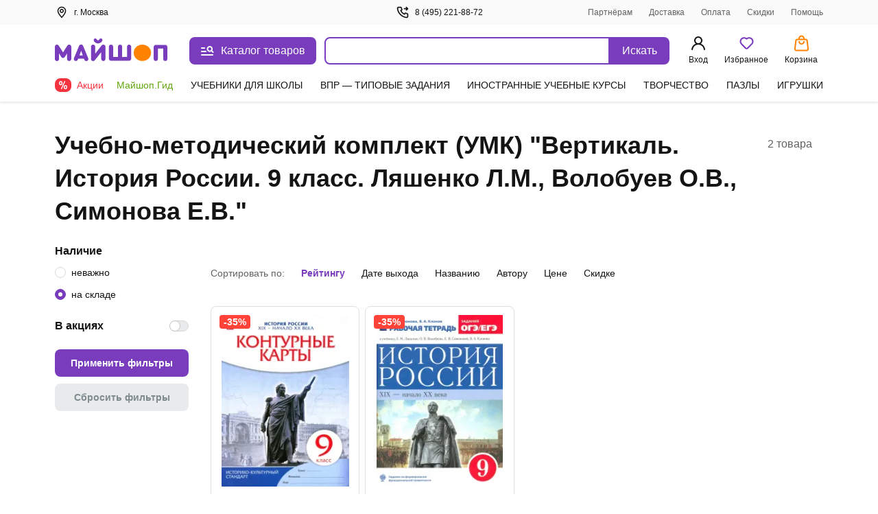

--- FILE ---
content_type: text/css
request_url: https://ssr.my-shop.ru/v3/20250525-32547/_nuxt/ProductTooltip.J-HvZXz6.css
body_size: 155
content:
._tooltip_jueq2_1{display:flex;justify-content:var(--tooltip-justify-content,unset);position:relative;width:var(--tooltip-width,-moz-max-content);width:var(--tooltip-width,max-content)}._info_jueq2_8{border-radius:4px;color:var(--tooltip-text-color,var(--ms-White));font-size:12px;font-weight:400;max-width:var(--tooltip-max-width,190px);padding:var(--tooltip-padding,5px 12px);text-align:center;text-transform:none;transform:translate(-50%);width:-moz-max-content;width:max-content;z-index:100}._info_jueq2_8,._info_jueq2_8:after{background-color:var(--tooltip-bg-color,var(--ms-Dark-Grey));left:50%;position:absolute}._info_jueq2_8:after{-webkit-clip-path:polygon(0 0,100% 100%,0 100%);clip-path:polygon(0 0,100% 100%,0 100%);content:"";height:6px;top:-3px;transform:translate(-50%) rotate(135deg);width:6px}._info_jueq2_8._right_jueq2_35{left:auto;right:0;transform:none}._info_jueq2_8._right_jueq2_35:after{left:auto;right:5px}._info_jueq2_8._left_jueq2_44{left:0;right:auto;transform:none}._info_jueq2_8._left_jueq2_44:after{left:10px;right:auto}._info_jueq2_8._is-big_jueq2_53{max-width:426px;text-align:left}@media (hover:hover) and (pointer:fine){._label_jueq2_59:hover~._info_jueq2_8{display:flex}}


--- FILE ---
content_type: text/css
request_url: https://ssr.my-shop.ru/v3/20250525-32547/_nuxt/InputCheckbox.XV-mNrac.css
body_size: 400
content:
.checkbox[data-v-09f4d66b]{display:flex;margin-bottom:15px}.checkbox>input[data-v-09f4d66b]{opacity:0;position:absolute;z-index:-1}.checkbox>span[data-v-09f4d66b]{align-items:center;color:var(--checkbox-color,hsla(0,0%,8%,.8));cursor:pointer;display:inline-flex;font-size:14px;font-weight:400;line-height:20px;-webkit-user-select:none;-moz-user-select:none;user-select:none}.checkbox>span[data-v-09f4d66b]:before{background-color:var(--checkbox-background-color,transparent);background-position:50%;background-repeat:no-repeat;background-size:50% 50%;border:1px solid #dfe2e4;border-radius:3px;content:"";cursor:pointer;display:inline-block;flex-grow:0;flex-shrink:0;height:20px;margin-right:10px;width:20px}.checkbox>input:not(:disabled):not(:checked)+span[data-v-09f4d66b]:hover:before{border-color:#783cbd}.checkbox>input:not(:disabled):active+span[data-v-09f4d66b]:before{background-color:#783cbd;border-color:#783cbd}.checkbox>input:focus:not(:checked)+span[data-v-09f4d66b]:before{border-color:#783cbd}.checkbox>input:checked+span[data-v-09f4d66b]:before{background-color:#783cbd;background-image:url("data:image/svg+xml;charset=utf-8,%3Csvg xmlns='http://www.w3.org/2000/svg' width='10' height='10' fill='none'%3E%3Cpath fill='%23fff' d='m9.82 2.104-.878-.915A.59.59 0 0 0 8.503 1a.59.59 0 0 0-.438.189L3.832 5.613 1.935 3.626a.59.59 0 0 0-.438-.188.59.59 0 0 0-.439.188l-.877.916A.64.64 0 0 0 0 5q0 .27.18.458l2.336 2.438.878.915q.18.189.438.189a.59.59 0 0 0 .439-.189l.877-.915L9.82 3.02A.64.64 0 0 0 10 2.562q0-.27-.18-.458'/%3E%3C/svg%3E");border-color:#783cbd}.checkbox>input:disabled+span[data-v-09f4d66b]:before{background-color:#e9ecef}.checkbox .label[data-v-09f4d66b]{align-items:flex-start;white-space:normal}


--- FILE ---
content_type: text/css
request_url: https://ssr.my-shop.ru/v3/20250525-32547/_nuxt/HorizontalCarouselSlider.-zmSv5Tj.css
body_size: 1739
content:
._top_azyhm_1{display:flex;flex-direction:column;flex-grow:1}._bottom_azyhm_7{margin-top:12px}._product-img_azyhm_11{display:block;height:160px;max-width:100%;-o-object-fit:scale-down;object-fit:scale-down;-o-object-position:center;object-position:center;width:100%}@media (max-width:768px){._product-img_azyhm_11{height:116px}}._guide-img_azyhm_25{height:auto;width:100%}._loader_azyhm_30{--loader-dot-bg:var(--ms-White);--loader-dot-size:8px;--loader-dot-margin:2px;background:transparent!important;position:relative!important}.brand[data-v-c0c35ead]{color:var(--ms-Secondary);display:-webkit-box;font-size:13px;font-style:normal;font-weight:400;letter-spacing:.2px;margin-top:2px;overflow:hidden;text-overflow:ellipsis;-webkit-line-clamp:1;-webkit-box-orient:vertical;height:16px;line-height:16px;min-height:16px;position:relative;text-overflow:-o-ellipsis-lastline}@media (max-width:768px){.brand[data-v-c0c35ead]{font-size:12px;font-weight:400;line-height:14px;margin-top:4px}}a.brand[data-v-c0c35ead]{color:var(--ms-Secondary)}a.brand[data-v-c0c35ead]:hover{color:#783cbd}.product-card[data-v-c0c35ead]{background:#fff;display:inline-flex;flex-direction:column;height:100%;justify-content:flex-start;margin:0;outline:none;position:relative;transition:all .3s;width:116px}.product-card.guide[data-v-c0c35ead]{width:160px}.product-card_is-popular[data-v-c0c35ead]{height:auto}.product-card_is-popular:hover .product-card__image-img[data-v-c0c35ead]{opacity:.9}.product-card_is-popular:hover .description[data-v-c0c35ead],.product-card_is-popular:hover .title[data-v-c0c35ead]{color:#783cbd}@media screen and (min-width:768px){.product-card[data-v-c0c35ead]{width:160px}}.product-card__image[data-v-c0c35ead]{position:relative}.product-card__image a[data-v-c0c35ead]{align-items:center;border-radius:20px;display:flex;justify-content:center;margin:0}.product-card__title[data-v-c0c35ead]{overflow:hidden;position:relative;word-break:break-word;z-index:9}@media (max-width:768px){.product-card__title[data-v-c0c35ead]{height:42px;overflow:initial}}.product-card__title a[data-v-c0c35ead]{background:#fff;border-radius:5px;color:var(--ms-Black);display:block;display:-webkit-box;font-size:14px;font-style:normal;font-weight:400;letter-spacing:.2px;overflow:hidden;position:absolute;text-overflow:ellipsis;transition:all .3s;-webkit-line-clamp:3;-webkit-box-orient:vertical;height:54px;line-height:18px;min-height:54px;position:relative;text-overflow:-o-ellipsis-lastline}@media (max-width:768px){.product-card__title a[data-v-c0c35ead]{display:-webkit-box;font-size:12px;font-weight:400;letter-spacing:.005em;overflow:hidden;text-overflow:ellipsis;-webkit-line-clamp:3;-webkit-box-orient:vertical;height:42px;line-height:14px;min-height:42px;position:relative;text-overflow:-o-ellipsis-lastline}}.product-card__title:hover a[data-v-c0c35ead]{color:#783cbd}.product-card__title[data-v-c0c35ead]:hover:before{background-image:none}.product-card__text[data-v-c0c35ead]{padding:8px 0 0}.product-card__image-img[data-v-c0c35ead]{transition:opacity .2s}.guide[data-v-c0c35ead]{width:100%}.guide a[data-v-c0c35ead]{color:var(--ms-Black)}.guide__block[data-v-c0c35ead]{position:relative;z-index:1}.guide__description[data-v-c0c35ead]{font-size:14px;font-style:normal;font-weight:400;line-height:18px;margin:0;max-height:54px}.guide__description[data-v-c0c35ead]:hover{color:#783cbd}.guide__image[data-v-c0c35ead]{border-radius:8px;margin:0 0 6px;overflow:hidden;width:100%}@media screen and (max-width:768px){.guide__image[data-v-c0c35ead]{height:160px}}.guide__title[data-v-c0c35ead]{font-size:16px;font-style:normal;font-weight:600;line-height:22px;margin:0 0 2px}.guide__title[data-v-c0c35ead]:hover{color:#783cbd}.title[data-v-c0c35ead]{font-family:inherit;font-weight:600;margin-bottom:4px}.description[data-v-c0c35ead],.title[data-v-c0c35ead]{color:var(--ms-Black);font-size:14px;transition:opacity .2s}.description[data-v-c0c35ead]{display:-webkit-box;-webkit-hyphens:auto;hyphens:auto;overflow:hidden;text-overflow:ellipsis;word-break:break-word;-webkit-line-clamp:2;-webkit-box-orient:vertical;height:28px;line-height:14px;min-height:28px;position:relative;text-overflow:-o-ellipsis-lastline}.cost[data-v-c0c35ead]{margin-bottom:2px;margin-top:10px;white-space:nowrap}.cost[data-v-c0c35ead],.cost .cur[data-v-c0c35ead]{color:var(--ms-Black)}.cost .cur[data-v-c0c35ead]{font-size:18px;font-style:normal;font-weight:700;letter-spacing:.4px;line-height:20px;margin-right:5px}@media (max-width:768px){.cost .cur[data-v-c0c35ead]{font-size:16px;line-height:18px}}.cost .cur span[data-v-c0c35ead],.cost .old[data-v-c0c35ead]{color:#5d5f61;font-weight:400}.cost .old[data-v-c0c35ead]{display:inline-block;font-size:14px;font-style:normal;letter-spacing:.4px;line-height:20px;position:relative}@media (max-width:768px){.cost .old[data-v-c0c35ead]{font-size:12px;line-height:14px}}._wrap_1pucl_1{display:flex;overflow:scroll;width:100%;-ms-overflow-style:none;gap:8px;scrollbar-width:none}._wrap_1pucl_1::-webkit-scrollbar{-webkit-appearance:none;height:0;width:0}.fade-enter-active[data-v-8f7ce6c6],.fade-leave-active[data-v-8f7ce6c6]{opacity:1;transition:opacity .3s}.fade-enter[data-v-8f7ce6c6],.fade-leave-to[data-v-8f7ce6c6]{opacity:0}.slider-block[data-v-8f7ce6c6] * .slider__regular-card,.slider-block[data-v-8f7ce6c6] * .slider__slide-inner,.slider-block[data-v-8f7ce6c6] * .slider__slide-outer,.slider-block[data-v-8f7ce6c6] * .slideshow__slide,.slider-block[data-v-8f7ce6c6] * .slideshow__slide-inner,.slider-block[data-v-8f7ce6c6] * .slideshow__slide-wrapper{height:100%}.slider-block[data-v-8f7ce6c6] * .slider{grid-gap:32px;display:grid;grid-template-columns:repeat(auto-fill,minmax(var(--slider-percent-width,18%),1fr))}@media screen and (min-width:1024px){.slider-block[data-v-8f7ce6c6] * .slider{--slider-percent-width:15%}}@media screen and (min-width:1280px){.slider-block[data-v-8f7ce6c6] * .slider{--slider-percent-width:12%}}@media screen and (min-width:1440px){.slider-block[data-v-8f7ce6c6] * .slider{--slider-percent-width:11%}}.slider-block[data-v-8f7ce6c6] * .slider_popular{height:auto}.slider-block[data-v-8f7ce6c6] * .slider_guide{margin-bottom:-12px}.slider-block[data-v-8f7ce6c6] * .slider_guide .slider{display:grid;grid-gap:16px;grid-template-columns:repeat(auto-fill,minmax(12%,1fr));grid-template-rows:302px}@media screen and (max-width:1430px){.slider-block[data-v-8f7ce6c6] * .slider_guide .slider{grid-template-columns:repeat(auto-fill,minmax(14%,1fr))}}@media screen and (max-width:1281px){.slider-block[data-v-8f7ce6c6] * .slider_guide .slider{grid-template-columns:repeat(auto-fill,minmax(16%,1fr))}}@media screen and (max-width:1024px){.slider-block[data-v-8f7ce6c6] * .slider_guide .slider{grid-template-columns:repeat(auto-fill,minmax(20%,1fr))}}.slider-block[data-v-8f7ce6c6] * .slider_guide .slider .slideshow__slide-wrapper{position:relative}.slider-block[data-v-8f7ce6c6] * .slider_guide .slider .slideshow__slide{height:100%;left:0;position:absolute;top:0;width:100%}.slider-block[data-v-8f7ce6c6] * .slider__regular-card :deep(.product-card){flex:1;height:302px;width:auto}.slider-block[data-v-8f7ce6c6] * .slider__slide-inner{display:flex;justify-content:center}.slider-block[data-v-8f7ce6c6] * .slider__slide{max-width:300px}.slider-block[data-v-8f7ce6c6] * .slider__slide.slider__regular-card_guide{height:100%;max-width:240px}.within-pane[data-v-8f7ce6c6]{background:#fff;border-radius:8px;margin:30px 0;position:relative}.within-pane[data-v-8f7ce6c6]:last-child{margin-bottom:40px}@media (max-width:1140px){.within-pane[data-v-8f7ce6c6]{margin:15px 0}}.within-pane__body[data-v-8f7ce6c6]{padding:16px 0 0}.within-pane__body.card .slider-block[data-v-8f7ce6c6]{padding-bottom:12px}@media (max-width:768px){.within-pane__body.card .slider-block[data-v-8f7ce6c6]{padding-bottom:12px;padding-left:12px}}@media (hover:hover){.within-pane__body[data-v-8f7ce6c6]:hover button[data-controls=next],.within-pane__body[data-v-8f7ce6c6]:hover button[data-controls=prev]{display:block}}@media screen and (max-width:768px){.slider__btn_next[data-v-8f7ce6c6],.slider__btn_prev[data-v-8f7ce6c6]{display:none}}


--- FILE ---
content_type: text/css
request_url: https://ssr.my-shop.ru/v3/20250525-32547/_nuxt/LogoType.0ZC09yUt.css
body_size: -235
content:
._hidden_vjr9a_1{display:block;height:0;width:0}


--- FILE ---
content_type: text/css
request_url: https://ssr.my-shop.ru/v3/20250525-32547/_nuxt/SearchHead.tq2ImYZO.css
body_size: -69
content:
._block_65smq_1{width:100%;z-index:101}._overlay_65smq_6{cursor:pointer;display:none;height:100vh;left:0;opacity:0;position:fixed;top:0;transition:all .3s;visibility:hidden;width:100%;z-index:-9}._overlay--bottom-layer_65smq_19{background:#2a3d4859;z-index:-10}._show_65smq_24~._overlay_65smq_6{display:block;opacity:1;visibility:visible}._show_65smq_24~._overlay_65smq_6._overlay--bottom-layer_65smq_19{z-index:98}


--- FILE ---
content_type: text/css
request_url: https://ssr.my-shop.ru/v3/20250525-32547/_nuxt/MenuDesktop.FJOK4DqM.css
body_size: 1001
content:
.md-modal[data-v-3902bfa8]{bottom:0;box-shadow:0 0 2px #2a3d480a,0 -3px 2px #2a3d4814;left:0;position:fixed;right:0;top:148px;touch-action:none;width:100%}.md-modal[data-v-3902bfa8] ::-webkit-scrollbar{width:0}.md-show[data-v-3902bfa8]{background:#fff;display:block;opacity:1;visibility:visible;z-index:1000}.md-content[data-v-3902bfa8]{background:#fff;border-radius:8px;display:flex;height:100%;position:relative}.md-body[data-v-3902bfa8],.md-left[data-v-3902bfa8]{overflow-y:scroll}.md-left[data-v-3902bfa8]{border-right:1px solid rgba(42,61,72,.15);padding-top:26px;width:300px}@media (max-width:1140px){.md-left[data-v-3902bfa8]{width:255px}}@media (min-width:1300px){.md-left[data-v-3902bfa8]{width:245px}}.md-right[data-v-3902bfa8]{margin:16px 0 32px 32px;width:calc(100% - 300px)}@media (max-width:1140px){.md-right[data-v-3902bfa8]{width:calc(100% - 255px)}}@media (min-width:1300px){.md-right[data-v-3902bfa8]{width:calc(100% - 245px)}}.md-header[data-v-3902bfa8]{flex-wrap:wrap;font-size:18px;font-weight:700;justify-content:space-between;margin-top:18px;position:relative}.md-header[data-v-3902bfa8],.md-header .md-title[data-v-3902bfa8]{color:var(--ms-Black);display:flex;margin-bottom:12px}.md-header .md-title[data-v-3902bfa8]{cursor:pointer;font-size:20px;font-weight:600;line-height:28px}.md-header .md-title[data-v-3902bfa8]:hover{color:#783cbd}.md-header .md-title[data-v-3902bfa8]:hover path{fill:#783cbd}.md-header .md-title:hover .link-circle[data-v-3902bfa8]{background:#ebe2f5}.md-header .md-title .link-circle[data-v-3902bfa8]{align-items:center;background:#fafafa;border-radius:50%;display:flex;height:32px;justify-content:center;margin-left:8px;transition:background 10ms;width:32px}.md-header .md-sublink[data-v-3902bfa8]{color:var(--ms-Black);font-size:14px;font-weight:400;line-height:20px;margin-left:24px}.md-header .md-sublink.red[data-v-3902bfa8]{color:#f5333f}.md-header .md-sublink.green[data-v-3902bfa8]{color:#61a60e}.md-header .md-sublink[data-v-3902bfa8]:not(.green):not(.red):hover{color:#783cbd}.md-effect.md-modal[data-v-3902bfa8]{perspective:1300px}.md-effect .md-content[data-v-3902bfa8]{opacity:0;transform:translateY(20%);transition:all .3s}.md-show.md-effect .md-content[data-v-3902bfa8]{animation-delay:.1s;animation-direction:inherit;animation-duration:.3s;animation-fill-mode:forwards;animation-name:show-3902bfa8}@keyframes show-3902bfa8{to{opacity:1;transform:translateY(0)}}.menu__category[data-v-3902bfa8]{border-bottom-left-radius:8px;border-top-left-radius:8px;color:var(--ms-Black);cursor:pointer;display:flex;font-size:14px;font-weight:500;line-height:20px;padding:6px 20px;text-decoration:none}.menu__category.active[data-v-3902bfa8],.menu__category[data-v-3902bfa8]:hover{color:#783cbd}.menu__sections[data-v-3902bfa8]{-moz-column-count:2;column-count:2;-moz-column-gap:32px;column-gap:32px;height:auto}@media (min-width:1024px){.menu__sections[data-v-3902bfa8]{-moz-column-count:3;column-count:3}}@media (min-width:1300px){.menu__sections[data-v-3902bfa8]{-moz-column-count:4;column-count:4}}.menu__list[data-v-3902bfa8]{box-sizing:border-box;display:block;height:auto;line-height:20px;margin-bottom:20px;page-break-inside:avoid;width:100%;-moz-column-break-inside:avoid;break-inside:avoid}.menu__list__link[data-v-3902bfa8]{align-items:center;color:var(--ms-Black);cursor:pointer;display:flex;font-size:14px;font-weight:400;line-height:20px;margin-bottom:12px;text-decoration:none}.menu__list__link[data-v-3902bfa8]:hover{color:#783cbd}.title[data-v-3902bfa8]{color:var(--ms-Black);font-size:16px;font-weight:600;line-height:24px}.category__active[data-v-3902bfa8]{background:#ebe2f5;color:#783cbd}.separator[data-v-3902bfa8]{background:#2a3d4826;height:1px;margin:15px 0}@media screen and (max-width:767px){.md-modal[data-v-3902bfa8]{height:100vh!important;left:0!important;top:0!important;transform:translate(0) translateY(0)!important;width:100vw!important}.md-content[data-v-3902bfa8]{border-radius:0;height:100vh;width:100vw}.md-header__visible[data-v-3902bfa8]{display:block}}.more[data-v-3902bfa8]{color:#7f8b91;display:flex;font-size:14px;line-height:20px;vertical-align:center}.more svg[data-v-3902bfa8]{margin-left:8px}.more[data-v-3902bfa8] path{fill:#7f8b91}.more[data-v-3902bfa8]:hover{color:#783cbd}.more[data-v-3902bfa8]:hover path{fill:#783cbd}


--- FILE ---
content_type: text/css
request_url: https://ssr.my-shop.ru/v3/20250525-32547/_nuxt/Authorization.oS26aUnk.css
body_size: 394
content:
.app-auth[data-v-f60f1550]{background:#fff;height:100vh;left:0;position:fixed;top:0;width:100vw;z-index:5000}.app-auth__top[data-v-f60f1550]{align-items:center;color:var(--ms-Black);display:flex;font-size:16px;font-style:normal;font-weight:400;height:44px;justify-content:flex-start;line-height:22px;padding:10px 8px;width:100%}.app-auth__top svg[data-v-f60f1550]{cursor:pointer;margin-right:4px}.app-auth__tabs[data-v-f60f1550]{background:#f6f6f6;border-radius:15px;height:50px;margin-top:20px;padding:3px;width:100%}.app-auth__tab[data-v-f60f1550],.app-auth__tabs[data-v-f60f1550]{align-items:center;display:flex;justify-content:center}.app-auth__tab[data-v-f60f1550]{color:#616161;cursor:pointer;font-size:16px;font-style:normal;font-weight:400;height:44px;line-height:20px;text-align:center;width:50%}.app-auth__tab.active[data-v-f60f1550]{-webkit-backdrop-filter:blur(250px);backdrop-filter:blur(250px);background:#fff;border-radius:15px;box-shadow:0 3px 5px #2a3d480d;color:var(--ms-Black);cursor:default;font-weight:600}.app-auth__center[data-v-f60f1550]{height:calc(100vh - 44px);overflow-y:auto;padding:0 16px 16px}.app-auth h1[data-v-f60f1550]{color:var(--ms-Black);font-size:24px;font-style:normal;font-weight:700;line-height:28px;margin:8px 0 16px}.app-auth[data-v-f60f1550] .auth-phone__description,.app-auth[data-v-f60f1550] .auth__description,.app-auth[data-v-f60f1550] .phone-confirm__description,.app-auth[data-v-f60f1550] .restore__description{font-size:16px;line-height:20px;margin-bottom:40px}.app-auth__scroll[data-v-f60f1550]{max-height:430px;overflow-y:auto;padding:0 4px}@media (max-height:720px){.app-auth__scroll[data-v-f60f1550]{max-height:calc(90vh - 182px)}}[data-v-f60f1550] .popup-modal__window{margin-top:0;position:absolute;top:50%;transform:translateY(-50%)}@media (max-height:720px){[data-v-f60f1550] .popup-modal__window{transform:translateY(-54%)}}


--- FILE ---
content_type: text/css
request_url: https://ssr.my-shop.ru/v3/20250525-32547/_nuxt/Helper.F7L9vyDD.css
body_size: 1606
content:
.title[data-v-9d97bd90]{margin:0;padding:12px 4px;text-align:center}.helper[data-v-9d97bd90]{margin:0 .8em 1em}ul[data-v-9d97bd90]{line-height:1.5em;list-style-type:dot;padding-left:1em}.section[data-v-83e69f13]{background:#fff;border-top:1px solid #dfe2e4;margin:0}.section[data-v-83e69f13]:first-child{border:none}.section.open[data-v-83e69f13]{background:#f8f9ff;padding-bottom:20px}.section .section__title[data-v-83e69f13]{padding:20px;position:relative;transition:all .3s}.section .section__title.group[data-v-83e69f13]{padding:20px 40px 20px 20px}.section .section__title>a[data-v-83e69f13]{color:var(--ms-Black);font-size:15px;font-style:normal;font-weight:400;line-height:20px}.section .section__title>a[data-v-83e69f13]:active,.section .section__title>a[data-v-83e69f13]:hover{color:#783cbd}.section .section__title[data-v-83e69f13]:hover{background:#f8f9ff}.section__list[data-v-83e69f13]{margin:0 10px 0 20px;padding:0;transition:all .3s}.section__list .section__title[data-v-83e69f13]{padding:7px 10px}.section__list .section__title.group[data-v-83e69f13]{padding:7px 40px 7px 10px}.section__list .section__title>a[data-v-83e69f13]{color:#616161;font-size:14px;font-style:normal;font-weight:400;line-height:20px}.section__list .section__title>a[data-v-83e69f13]:active,.section__list .section__title>a[data-v-83e69f13]:hover{color:#783cbd}.section__list .section__title[data-v-83e69f13]:hover,.section__list.open[data-v-83e69f13]{background:#edf0ff}.section__list .group[data-v-83e69f13]{padding:7px 40px 7px 10px}.section__list .group[data-v-83e69f13]:after{top:10px}.section__children[data-v-83e69f13]{padding:0 10px 1px 15px}.section__children a[data-v-83e69f13]{color:#616161;display:block;font-size:13px;font-style:normal;font-weight:400;line-height:20px;margin-bottom:5px;padding:5px}.section__children a[data-v-83e69f13]:active,.section__children a[data-v-83e69f13]:hover{background:#dfe2f0;color:#783cbd}.group[data-v-83e69f13]{position:relative}.group[data-v-83e69f13]:after{background:url("data:image/svg+xml;charset=utf-8,%3Csvg xmlns='http://www.w3.org/2000/svg' width='20' height='20' fill='none'%3E%3Cpath fill='%23959EA4' fill-rule='evenodd' d='M4.41 6.91a.833.833 0 0 0 0 1.18l5 5a.833.833 0 0 0 1.18 0l5-5a.833.833 0 0 0-1.18-1.18L10 11.322l-4.41-4.41a.833.833 0 0 0-1.18 0' clip-rule='evenodd'/%3E%3C/svg%3E") no-repeat 50%;content:"";cursor:pointer;height:20px;position:absolute;right:10px;top:20px;transform:rotate(0);transition:all .3s;width:20px}.open>.group[data-v-83e69f13]:after{transform:rotate(-180deg)}.show[data-v-83e69f13]{display:none;transition:all .3s}.open>.show[data-v-83e69f13]{display:block;max-height:430px;overflow-y:auto}.active[data-v-83e69f13]{font-weight:500!important}.top-container[data-v-026b9d88]{background:#f6f6f6;padding:1px 0}[data-v-026b9d88] .md-body{padding:0}.wrap[data-v-026b9d88]{padding:15px 0 30px}@media (max-width:1140px){.wrap[data-v-026b9d88]{padding:15px 10px}}.breadcrumbs__home[data-v-026b9d88]{align-items:center;cursor:pointer;display:inline-flex;flex-direction:row;position:relative;white-space:nowrap}.breadcrumbs__home span[data-v-026b9d88]{margin-left:5px}.breadcrumbs__home span a[data-v-026b9d88]{color:#616161;font-size:14px;font-style:normal;font-weight:400;line-height:20px}.breadcrumbs__home span a[data-v-026b9d88]:hover{color:#783cbd}.title[data-v-026b9d88]{color:var(--ms-Black);font-size:22px;font-style:normal;font-weight:700;line-height:30px;margin:15px 0}@media (min-width:1140px){.title[data-v-026b9d88]{font-size:25px;margin:15px 0 30px;width:1140px}}.breadcrumbs[data-v-026b9d88]{margin:0!important;padding:0!important}.breadcrumbs[data-v-026b9d88] .item:last-child{color:var(--ms-Black);font-weight:500}.breadcrumbs[data-v-026b9d88] .item:last-child:hover{color:#783cbd}.helper[data-v-026b9d88]{display:grid;grid-template-columns:1fr;grid-gap:10px}@media screen and (min-width:768px){.helper[data-v-026b9d88]{grid-template-columns:275px 1fr;grid-gap:15px}}.helper__error[data-v-026b9d88]{color:red}.helper__content[data-v-026b9d88]{background:#fff;border-radius:8px;color:var(--ms-Black);font-size:16px;line-height:24px;margin-bottom:30px;padding:45px}@media (max-width:1140px){.helper__content[data-v-026b9d88]{width:calc(100vw - 310px)}}@media (max-width:768px){.helper__content[data-v-026b9d88]{padding:30px 10px;width:calc(100vw - 20px)}}.helper__content[data-v-026b9d88] a{border-bottom:1px solid #dfe2e4}.helper__content[data-v-026b9d88] b{font-weight:500}.helper__content[data-v-026b9d88] hr{background:#dfe2e4;border:none;height:1px;margin:30px 0}.helper__content[data-v-026b9d88] ul{list-style:none;margin:0;padding:0}.helper__content[data-v-026b9d88] ul li{margin-top:20px;padding:0 0 0 15px;position:relative}.helper__content[data-v-026b9d88] ul li:before{background:url("data:image/svg+xml;charset=utf-8,%3Csvg xmlns='http://www.w3.org/2000/svg' width='5' height='5' fill='none'%3E%3Ccircle cx='2.5' cy='2.5' r='2.5' fill='%23C0C5C9'/%3E%3C/svg%3E") no-repeat 50%;content:"";height:5px;left:0;position:absolute;top:10px;width:5px}.helper__content[data-v-026b9d88] ul li ul li{margin-left:10px;margin-top:10px}.helper__content[data-v-026b9d88] table ul{list-style:inherit}.helper__content[data-v-026b9d88] table ul li{padding:0}.helper__content[data-v-026b9d88] table ul li:before{background-image:none}.helper__content[data-v-026b9d88] ol{padding-left:30px}.helper__content[data-v-026b9d88] ol li{padding:0}.helper__content[data-v-026b9d88] ol li:before{background-image:none}.helper__content[data-v-026b9d88] #rp_map{max-width:100%}.helper__content[data-v-026b9d88] #rp_map>ymaps{max-width:100%}.helper__content[data-v-026b9d88] #rp_map>ymaps>ymaps{max-width:100%}.helper__title[data-v-026b9d88]{align-items:center;border-bottom:1px solid #dfe2e4;display:flex;flex-direction:row;margin-bottom:30px;padding-bottom:30px;position:relative;vertical-align:center;width:100%}.helper__title a[data-v-026b9d88]{border:none;display:inline-flex;height:20px;margin-right:10px;margin-top:2px;width:20px}.helper__title h1[data-v-026b9d88]{display:inline-block;font-size:20px;font-weight:700;line-height:20px;margin:0;padding:0}.helper__info[data-v-026b9d88],.helper__title h1[data-v-026b9d88]{color:var(--ms-Black);font-style:normal}.helper__info[data-v-026b9d88]{font-size:14px;font-weight:400;line-height:24px;max-width:420px}.helper__info a[data-v-026b9d88]{color:#783cbd;font-size:20px;font-style:normal;font-weight:500;line-height:25px}.helper__link[data-v-026b9d88]{border-top:1px solid #dfe2e4;margin-top:30px!important;padding-top:10px!important}.helper__categories[data-v-026b9d88]{background:#fff;border-radius:8px;display:none;overflow:hidden}@media screen and (min-width:768px){.helper__categories[data-v-026b9d88]{display:block}}.helper__categories__mobile[data-v-026b9d88]{align-items:center;background:#fff;border-radius:8px;color:var(--ms-Black);cursor:pointer;display:flex;font-size:16px;font-style:normal;font-weight:500;justify-content:center;line-height:20px;padding:20px}.helper__categories__mobile>div[data-v-026b9d88]{padding:0 10px}@media screen and (min-width:768px){.helper__categories__mobile[data-v-026b9d88]{display:none}}


--- FILE ---
content_type: text/css
request_url: https://ssr.my-shop.ru/v3/20250525-32547/_nuxt/save.8ivxO0WC.css
body_size: 168
content:
._wrap_9jqck_1{margin-bottom:8px;margin-top:10px}@media screen and (min-width:768px){._wrap_9jqck_1{margin-bottom:20px;margin-top:20px}}a[data-v-d1a67445],a[data-v-d1a67445]:visited{color:#783cbd;font-size:14px;font-weight:500;line-height:20px;text-decoration:none}.top-container-wrap[data-v-d1a67445]{background:#fff}.title[data-v-d1a67445]{align-items:baseline;display:flex;margin-bottom:10px}.title h1[data-v-d1a67445]{color:var(--ms-Black);display:inline-block;font-size:36px;font-style:normal;font-weight:700;line-height:48px;margin:0}@media (max-width:1024px){.title h1[data-v-d1a67445]{font-size:24px;line-height:32px}}@media (max-width:768px){.title h1[data-v-d1a67445]{font-size:20px;line-height:28px}}.title--recommend[data-v-d1a67445]{font-size:24px;line-height:32px;margin:45px 0 16px}@media (max-width:768px){.title--recommend[data-v-d1a67445]{font-size:20px;line-height:28px}}.title__summary[data-v-d1a67445]{color:var(--ms-Black);display:inline-block;font-size:14px;font-style:normal;font-weight:400;line-height:20px;margin-left:17px}@media (max-width:768px){.wrap[data-v-d1a67445] .cart-sort-pane{margin:0}}.cart-with-goods[data-v-d1a67445]{display:grid;grid-template-columns:1fr 339px;grid-template-rows:auto;grid-gap:0 24px}@media (max-width:1200px){.cart-with-goods[data-v-d1a67445]{grid-template-columns:1fr 306px}}@media (max-width:768px){.cart-with-goods[data-v-d1a67445]{grid-template-columns:1fr;grid-gap:16px 0}}.cart-with-goods.save[data-v-d1a67445]{grid-template-columns:1fr;grid-gap:16px 0}


--- FILE ---
content_type: text/css
request_url: https://ssr.my-shop.ru/v3/20250525-32547/_nuxt/MiniPopOver.fIILtIOB.css
body_size: 137
content:
.header[data-v-d487c720]{align-items:flex-start;display:flex;font-size:18px;font-weight:700;justify-content:space-between;line-height:20px}.body__text[data-v-d487c720]{color:var(--ms-Black);font-size:16px;font-weight:400;line-height:26px;margin:10px 15px}.close-btn[data-v-d487c720]{cursor:pointer;margin-left:12px}.btns[data-v-d487c720]{display:flex;justify-content:space-around;padding-top:20px}@media screen and (max-device-width:768px){.btns[data-v-d487c720]{flex-direction:column;justify-content:center}}.pcontainer[data-v-d487c720]{background-color:#2a3d4899;height:100%;left:0;position:fixed;top:0;width:100%;z-index:5000}.drop[data-v-d487c720]{left:50%;max-width:calc(100vw - 20px);position:fixed;top:50%;transform:translate(-50%,-50%);z-index:6000}.drop[data-v-d487c720],.drop__inner[data-v-d487c720]{background-color:#fff}.drop__inner[data-v-d487c720]{border-radius:8px;box-shadow:0 0 10px #2a3d481a;box-sizing:border-box;display:flex;flex-direction:column;max-height:100%;padding:32px 20px;z-index:6001}.drop__inner>*[data-v-d487c720]{min-height:0}


--- FILE ---
content_type: text/css
request_url: https://ssr.my-shop.ru/v3/20250525-32547/_nuxt/cart.CEj7K122.css
body_size: 2194
content:
._tooltip_53una_1{--tooltip-text-color:var(--ms-Black);--tooltip-bg-color:var(--ms-Myshop-Light-Purple);--tooltip-padding:16px;--tooltip-width:unset;--tooltip-max-width:max-content;--tooltip-justify-content:flex-end}@media screen and (min-width:1025px){._tooltip_53una_1{--tooltip-width:100%}}.cart-item[data-v-89d2d450]{grid-template-columns:20px 1fr;grid-gap:0 16px;margin:0 0 16px}.cart-item[data-v-89d2d450],.cart-item__grid[data-v-89d2d450]{display:grid;grid-template-rows:auto}.cart-item__grid[data-v-89d2d450]{grid-template-areas:"checkbox image desc quantity price";grid-template-columns:20px 80px 1fr 210px 120px;grid-gap:0 16px;background:#fff;border-radius:8px;margin:0 -9px;padding:8px}.cart-item__grid.active[data-v-89d2d450]{background:#fbf9fd}@media (max-width:1024px){.cart-item__grid[data-v-89d2d450]{grid-template-areas:"checkbox image price" "checkbox image desc" "checkbox2 image quantity";grid-template-columns:20px 60px 1fr;margin:0;padding:16px 0}.cart-item[data-v-89d2d450]{border-bottom:1px solid var(--ms-Borders);grid-template-columns:1fr;margin:0}}.cart-item>div[data-v-89d2d450]:first-child{align-self:center}.cart-item[data-v-89d2d450] .checkbox{margin:0}.cart-item__image[data-v-89d2d450]{grid-area:image;height:80px;width:80px}@media (max-width:1024px){.cart-item__image[data-v-89d2d450]{height:60px;width:60px}}.cart-item__image img[data-v-89d2d450]{height:100%;-o-object-fit:scale-down;object-fit:scale-down;-o-object-position:center top;object-position:center top;width:100%}.cart-item__desc[data-v-89d2d450],.cart-item__image[data-v-89d2d450],.cart-item__price[data-v-89d2d450],.cart-item__quantity[data-v-89d2d450]{align-self:self-start!important}.cart-item__checkbox[data-v-89d2d450]{align-self:center;grid-area:checkbox;height:16px;width:16px}@media (max-width:1024px){.cart-item__checkbox[data-v-89d2d450]{align-self:self-start;margin-top:20px!important}}.cart-item__desc[data-v-89d2d450]{grid-area:desc}.cart-item__title[data-v-89d2d450]{font-size:16px;font-style:normal;font-weight:600;line-height:24px;word-break:break-word}.cart-item__title a[data-v-89d2d450]{color:var(--ms-Black)}.cart-item__title a[data-v-89d2d450]:active,.cart-item__title a[data-v-89d2d450]:hover{color:#783cbd}.cart-item__quantity[data-v-89d2d450]{display:flex;grid-area:quantity}@media (max-width:1024px){.cart-item__quantity[data-v-89d2d450]{margin-top:12px}}.cart-item__price[data-v-89d2d450]{color:var(--ms-Black);font-size:13px;font-style:normal;font-weight:400;grid-area:price;line-height:18px;text-align:right}@media (max-width:1024px){.cart-item__price[data-v-89d2d450]{align-items:flex-end;display:inline-flex;flex-wrap:wrap;margin-bottom:6px}.cart-item__price div[data-v-89d2d450]{margin-right:12px}.cart-item__price div[data-v-89d2d450]:last-child{margin-top:4px}}.cart-item__price span[data-v-89d2d450]{color:#7f8b91;font-weight:400}.cart-item__price__sum[data-v-89d2d450]{font-size:18px;font-style:normal;font-weight:600;line-height:24px}@media (max-width:1024px){.cart-item__price__sum[data-v-89d2d450]{font-size:16px;line-height:20px}}.cart-item__price__old[data-v-89d2d450]{color:var(--ms-Myshop-Gray);margin-top:4px}@media (max-width:1024px){.cart-item__price__old[data-v-89d2d450]{margin-top:0}}.cart-item__price__profit[data-v-89d2d450]{border-bottom:1px dashed var(--ms-Myshop-Red);color:var(--ms-Myshop-Red);margin-top:4px}@media (max-width:1024px){.cart-item__price__profit[data-v-89d2d450]{margin-top:0}}.cart-item__set[data-v-89d2d450]{margin-top:8px;overflow-x:hidden;text-overflow:ellipsis;white-space:nowrap}.cart-item__limit[data-v-89d2d450]{align-items:center;color:#de2a35;display:flex;font-size:14px;font-style:normal;font-weight:600;line-height:20px;margin-top:8px}.cart-item__limit svg[data-v-89d2d450]{margin-right:4px}.icon[data-v-89d2d450]{align-items:center;background:inherit;border:1px solid #ebe2f5;border-radius:8px;box-sizing:border-box;cursor:pointer;display:inline-flex;height:32px;justify-content:center;margin-right:12px;width:32px}@media (max-width:1024px){.icon[data-v-89d2d450]{border:none;margin-right:2px}}.icon[data-v-89d2d450]:hover{background:#ebe2f5}.icon__delete[data-v-89d2d450]:active{background:#fff}.icon__delete[data-v-89d2d450]:hover{background:#fee1e2;border:1px solid #fee1e2}.icon__delete[data-v-89d2d450]:hover path{fill:#de2a35}.is-desktop[data-v-89d2d450]{display:inline-flex}@media (max-width:1024px){.is-desktop[data-v-89d2d450]{display:none}}.btn[data-v-f276c146]{background:#fff;border:1px solid #dfe2e4;border-radius:8px;color:var(--ms-Black);cursor:pointer;font-size:14px;font-style:normal;justify-content:center;letter-spacing:.2px;line-height:24px;outline:none;text-decoration:none;-webkit-tap-highlight-color:transparent}.btn[data-v-f276c146],.title-text[data-v-f276c146]{align-items:center;display:flex;font-weight:600}.title-text[data-v-f276c146]{font-size:24px;line-height:28px}@media (max-width:320px){.title-text[data-v-f276c146]{font-size:16px;font-weight:600}}.title-text-link[data-v-f276c146]{cursor:pointer}a[data-v-f276c146]{color:var(--ms-Black);display:block;font-size:14px;font-weight:400;line-height:20px;width:100%}@media (max-width:320px){a[data-v-f276c146]{font-size:14px;font-weight:500;line-height:20px}}a[data-v-f276c146]:after{content:"";display:block;height:1px;width:100%}.links[data-v-f276c146]{list-style-type:none;margin:0;max-width:355px;padding:0;width:100%}.links li[data-v-f276c146]{border-bottom:2px solid #bdbdbd;cursor:pointer;display:flex;padding-top:12px}.links li[data-v-f276c146]:first-child{padding-top:0}.links li[data-v-f276c146]:last-child{border-bottom:none}.links li:hover a[data-v-f276c146],.links li:hover svg[data-v-f276c146]{color:#8650c4}.links a[data-v-f276c146]{margin-bottom:12px}.import-form__hdr[data-v-f276c146]{color:var(--ms-Black);cursor:pointer;font-size:16px;font-weight:500;line-height:20px;margin:15px 20px 15px 21px}.import-form__txt[data-v-f276c146]{font-weight:400}.import-form__filedesc[data-v-f276c146],.import-form__txt[data-v-f276c146]{color:var(--ms-Black);font-size:14px;line-height:20px}.import-form__filedesc[data-v-f276c146]{font-weight:600;margin-bottom:6px;margin-top:16px}.import-form__filedesc span[data-v-f276c146]{color:#616161;font-weight:400;margin-left:12px}.import-form__filefld[data-v-f276c146]{align-items:baseline;display:flex}.import-form__filefld .btn[data-v-f276c146]{background:#ebe2f580;border:1px solid rgba(235,226,245,.5);border-radius:8px;color:#783cbd;display:flex;flex-direction:column;font-size:10px;font-weight:500;height:64px;line-height:12px;width:100%}.import-form__filefld .btn svg[data-v-f276c146]{margin-bottom:4px}.import-form__filefld .btn input[data-v-f276c146]{display:none}.import-form__filefld .btn[data-v-f276c146]:hover{background-color:#783cbd;border-color:#783cbd;color:#fff}.import-form__filefld .btn-file[data-v-f276c146]{align-items:center;background:#f5f5f5;border-radius:8px;color:var(--ms-Black);display:flex;flex-direction:row;font-size:14px;font-weight:500;height:48px;justify-content:space-between;line-height:24px;padding:12px;width:100%}.import-form__filefld .btn-file .file[data-v-f276c146]{align-items:center;display:flex;margin-left:0}.import-form__filefld .btn-file .file svg[data-v-f276c146]{margin-right:8px}.import-form__filefld span[data-v-f276c146]{color:#616161;font-size:14px;font-style:normal;font-weight:400;line-height:20px;margin-left:20px}.btn-submit[data-v-f276c146]{background:#783cbd;color:#fff;height:44px;margin-top:16px;width:100%}.btn-close[data-v-f276c146]{cursor:pointer}[data-v-f276c146] .drop{border-radius:8px!important;max-width:395px!important}.hint[data-v-f276c146]{background-position:0 1.25em;color:#783cbd;display:contents;font-weight:500}.error[data-v-f276c146]{background:#fee1e2;border-radius:8px;display:flex;margin-top:6px;padding:8px;width:100%}.error svg[data-v-f276c146]{flex-shrink:0}.error p[data-v-f276c146]{color:#de2a35;font-size:14px;font-weight:400;line-height:20px;margin:0 0 0 8px}._wrap_9jqck_1{margin-bottom:8px;margin-top:10px}@media screen and (min-width:768px){._wrap_9jqck_1{margin-bottom:20px;margin-top:20px}}a[data-v-f263c011],a[data-v-f263c011]:visited{color:#783cbd;font-size:14px;font-weight:500;line-height:20px;text-decoration:none}.top-container-wrap[data-v-f263c011]{background:#fff}.title[data-v-f263c011]{align-items:baseline;display:flex;margin-bottom:10px}.title h1[data-v-f263c011]{color:var(--ms-Black);display:inline-block;font-size:36px;font-style:normal;font-weight:700;line-height:48px;margin:0}@media (max-width:1024px){.title h1[data-v-f263c011]{font-size:24px;line-height:32px}}@media (max-width:768px){.title h1[data-v-f263c011]{font-size:20px;line-height:28px}}.title--recommend[data-v-f263c011]{font-size:24px;line-height:32px;margin:45px 0 16px}@media (max-width:768px){.title--recommend[data-v-f263c011]{font-size:20px;line-height:28px}}.title__summary[data-v-f263c011]{color:var(--ms-Black);display:inline-block;font-size:14px;font-style:normal;font-weight:400;line-height:20px;margin-left:17px}@media (max-width:768px){.wrap[data-v-f263c011] .cart-sort-pane{margin:0}}.cart-with-goods[data-v-f263c011]{display:grid;grid-template-columns:1fr 339px;grid-template-rows:auto;grid-gap:0 24px}@media (max-width:1200px){.cart-with-goods[data-v-f263c011]{grid-template-columns:1fr 306px}}@media (max-width:768px){.cart-with-goods[data-v-f263c011]{grid-template-columns:1fr;grid-gap:16px 0}}.cart-with-goods.save[data-v-f263c011]{grid-template-columns:1fr;grid-gap:16px 0}.cart-items-container[data-v-f263c011]{align-items:stretch;display:flex;flex-direction:column;min-width:0}


--- FILE ---
content_type: text/css
request_url: https://ssr.my-shop.ru/v3/20250525-32547/_nuxt/rand.ZH0D5TDS.css
body_size: 612
content:
.btn[data-v-718b82d8]{align-items:center;background:#fff;border:1px solid #dfe2e4;color:var(--ms-Black);cursor:pointer;font-size:14px;font-style:normal;font-weight:600;justify-content:center;letter-spacing:.2px;line-height:24px;outline:none;text-decoration:none;-webkit-tap-highlight-color:transparent}.btn[data-v-718b82d8],.order[data-v-718b82d8]{border-radius:8px;display:flex}.order[data-v-718b82d8]{flex-direction:column;margin:16px 0}.order[data-v-718b82d8]:hover{box-shadow:0 4px 4px #0000000f}@media (max-width:1023px){.order[data-v-718b82d8]{margin:0 0 8px}}.order__block[data-v-718b82d8]{background-color:#fff;border-radius:8px;padding:16px}.order__title[data-v-718b82d8]{color:var(--ms-Black);font-size:16px;line-height:24px}.order__title[data-v-718b82d8],.order__title a[data-v-718b82d8]{font-weight:600}.order__info[data-v-718b82d8]{color:#40515b;font-size:14px;line-height:20px;margin:0;text-align:center}.order__status[data-v-718b82d8]{border-top-left-radius:10px;border-top-right-radius:10px;display:block;line-height:28px;margin-bottom:-10px;padding:8px 0 18px;text-align:center}.order__cost[data-v-718b82d8],.order__status[data-v-718b82d8]{color:var(--ms-Black);font-size:16px;font-weight:600}.order__cost[data-v-718b82d8]{line-height:24px}.order__cost span[data-v-718b82d8]{color:#616161}.order__line1[data-v-718b82d8]{margin-bottom:4px}.order__line2[data-v-718b82d8]{margin-bottom:16px}.order__line[data-v-718b82d8]{display:flex;flex-direction:row;justify-content:space-between;padding:0}.btn-look[data-v-718b82d8]{font-size:14px;font-weight:600;min-height:40px}.btn-look[data-v-718b82d8]:hover{border:1px solid #783cbd;color:#783cbd}.btn-select[data-v-718b82d8]{align-items:center;border:1px solid var(--ms-Borders);border-radius:8px;box-sizing:border-box;color:#616161;cursor:pointer;display:flex;font-size:14px;font-weight:600;line-height:20px;padding:0}.help[data-v-2258249b]{grid-area:help}@media screen and (min-width:1024px){.help[data-v-2258249b]{margin-left:16px}}[data-v-2258249b] .rounded-pane{margin:8px 10px;padding:16px}.content-pane[data-v-2258249b]{align-items:flex-start;display:grid;grid-template-columns:1fr 2.1fr 1fr;grid-gap:16px 16px}@media (max-width:1023px){.content-pane[data-v-2258249b]{grid-template-columns:232px 2.1fr}}@media (max-width:768px){.content-pane[data-v-2258249b]{grid-template-columns:1fr;grid-gap:0 16px}}.content-pane__usermenu[data-v-2258249b]{display:none;grid-column:1;margin:0}@media (min-width: 768.5px){.content-pane__usermenu[data-v-2258249b]{display:block}}.content-pane__list[data-v-2258249b]{grid-column:2}@media (max-width:768px){.content-pane__list[data-v-2258249b]{grid-column:1;grid-row:1}}.content-pane__help[data-v-2258249b] .help-pane{margin:0 auto!important;max-width:100%;width:100%}@media (min-width:768px){.content-pane__help[data-v-2258249b] .help-pane{margin:0!important}}


--- FILE ---
content_type: text/css
request_url: https://ssr.my-shop.ru/v3/20250525-32547/_nuxt/discounts.uZzVXtwa.css
body_size: 151
content:
._until-promo_1eo15_1{color:#616161;font-size:24px;font-weight:600;line-height:40px;margin-left:14px;text-decoration-line:line-through}._text_1eo15_10{font-weight:600;margin-bottom:8px;margin-top:16px}._timer_1eo15_16{display:flex;margin-bottom:16px}._time_1eo15_16{align-items:center;background-color:#783cbd;border-radius:8px;color:#fff;display:flex;font-size:40px;height:46px;justify-content:center;line-height:40px;padding-bottom:4px;width:56px}._colon_1eo15_35{color:#783cbd;font-size:40px;line-height:40px;text-align:center;width:15px}.row[data-v-c75a66b3]{display:flex;flex-wrap:wrap;margin-left:-8px;margin-right:-8px}.row>.col[data-v-c75a66b3]{flex:0 0 calc(100% - 16px);margin:8px;max-width:calc(100% - 16px);width:100%}@media screen and (min-width:600px){.row>.col[data-v-c75a66b3]{flex:0 0 calc(50% - 16px);max-width:calc(50% - 16px)}}.card[data-v-c75a66b3]{border:1px solid var(--ms-Borders);border-radius:8px;padding:16px}.percent[data-v-c75a66b3]{color:#783cbd;font-size:40px;font-weight:700;line-height:48px;margin-bottom:12px;margin-top:16px}


--- FILE ---
content_type: text/css
request_url: https://ssr.my-shop.ru/v3/20250525-32547/_nuxt/ProductTost.1JJ-tWaW.css
body_size: -56
content:
._tost-info_14ccq_1{background-color:var(--ms-Dark-Grey);border-radius:10px;bottom:0;color:var(--ms-White);display:flex;font-size:14px;font-weight:600;justify-content:center;padding:16px;position:absolute;right:0;width:100%;z-index:1}@media screen and (min-width:768px){._tost-info_14ccq_1{width:-moz-max-content;width:max-content}}._tost-info_14ccq_1._show-up_14ccq_21{bottom:-38px;padding:6px 16px}@media screen and (min-width:768px){._tost-info_14ccq_1._show-up_14ccq_21{bottom:22px}}


--- FILE ---
content_type: text/css
request_url: https://ssr.my-shop.ru/v3/20250525-32547/_nuxt/subscriptions.UteSN5ZX.css
body_size: 108
content:
.block__content[data-v-e32ce325]{display:flex;flex-direction:column;justify-content:center;margin:0 auto;width:100%}.block__button[data-v-e32ce325]{margin:0 auto;width:70%}.block__button--action[data-v-e32ce325]{background:#ff7300;border:1px solid #ff7300;border-radius:5px;color:#fff;margin-bottom:10px;padding:7px 5px 10px;width:100%}.block__subscription[data-v-e32ce325]{background:#fff;border-radius:8px;margin-bottom:16px;padding:12px}.subscription__title[data-v-e32ce325]{align-items:center;display:flex;flex-direction:row;margin-bottom:8px}.subscription__title-font[data-v-e32ce325],.subscription__title-font span[data-v-e32ce325]{font-size:18px;font-weight:600;line-height:24px}.subscription__description[data-v-e32ce325]{color:var(--ms-Black)}.desc[data-v-e32ce325]{margin-bottom:32px}@media (max-width:600px){.desc[data-v-e32ce325]{margin-bottom:16px}}.desc__link[data-v-e32ce325]{font-weight:600;margin-right:24px}@media (max-width:600px){.desc__link[data-v-e32ce325]{display:block;margin-top:8px}}


--- FILE ---
content_type: text/css
request_url: https://ssr.my-shop.ru/v3/20250525-32547/_nuxt/InputTextarea.MzD4bcxS.css
body_size: 799
content:
._textarea_14o52_1._is-expanded_14o52_1{display:block;max-width:100%;min-width:100%;resize:vertical;width:100%}.field[data-v-64f61bed]{display:flex;flex-flow:column;margin:25px 0;position:relative}label[data-v-64f61bed],textarea[data-v-64f61bed]{touch-action:manipulation;transition:all .2s}textarea[data-v-64f61bed]{background:#fff;border:2px solid var(--ms-Borders);border-radius:8px;box-sizing:border-box;color:var(--ms-Black);cursor:text;font-size:14px;font-style:normal;font-weight:400;height:var(--ms-textarea-height,150px);line-height:20px;padding:15px;resize:none}textarea[data-v-64f61bed]:focus{border:2px solid var(--ms-Myshop-Purple);outline:0}textarea:focus+label[data-v-64f61bed]{color:var(--ms-Myshop-Purple)}label[data-v-64f61bed]{background:#fff;color:#616161;font-size:12px;font-style:normal;font-weight:400;left:15px;line-height:21px;padding:0 5px;position:absolute;top:-10px}textarea+label[data-v-64f61bed]{cursor:text;line-height:20px;max-width:66.66%;overflow:hidden;text-overflow:ellipsis;transform:translateY(27px) scale(1.2);transform-origin:left bottom;white-space:nowrap}[data-v-64f61bed]::-webkit-input-placeholder{opacity:0;-webkit-transition:inherit;transition:inherit}textarea[data-v-64f61bed]:focus::-webkit-input-placeholder{opacity:1}textarea:not(:-moz-placeholder-shown)+label[data-v-64f61bed]{cursor:pointer;transform:translate(0) scale(1)}textarea:focus+label[data-v-64f61bed],textarea:not(:placeholder-shown)+label[data-v-64f61bed]{cursor:pointer;transform:translate(0) scale(1)}.required[data-v-64f61bed]:after{color:var(--ms-Myshop-Red);content:"*";margin-left:1px}.error textarea[data-v-64f61bed]{border:2px solid var(--ms-Myshop-Red)}.error label[data-v-64f61bed]{color:var(--ms-Myshop-Red)!important}.error.icons[data-v-64f61bed]:after{background:url("data:image/svg+xml;charset=utf-8,%3Csvg xmlns='http://www.w3.org/2000/svg' width='20' height='20' fill='none'%3E%3Crect width='20' height='20' fill='%23D32F2F' rx='10'/%3E%3Cpath fill='%23fff' fill-rule='evenodd' d='M15.08 5.746a.583.583 0 1 0-.826-.825L10 9.175 5.746 4.921a.583.583 0 0 0-.825.825L9.175 10l-4.254 4.254a.583.583 0 1 0 .825.825L10 10.825l4.254 4.254a.583.583 0 1 0 .825-.825L10.825 10z' clip-rule='evenodd'/%3E%3C/svg%3E") 50%}.error.icons[data-v-64f61bed]:after,.success.icons[data-v-64f61bed]:after{content:"";height:20px;position:absolute;right:15px;top:16px;width:20px}.success.icons[data-v-64f61bed]:after{background:url("data:image/svg+xml;charset=utf-8,%3Csvg xmlns='http://www.w3.org/2000/svg' width='20' height='20' fill='none'%3E%3Crect width='20' height='20' fill='%233CBD60' rx='10'/%3E%3Cpath fill='%23fff' fill-rule='evenodd' d='M15.133 6.19c.263.257.268.679.011.942L8.634 13.8a.667.667 0 0 1-.986-.035l-2.823-3.333a.667.667 0 1 1 1.017-.862l2.35 2.774 5.998-6.142a.667.667 0 0 1 .943-.011' clip-rule='evenodd'/%3E%3C/svg%3E") 50%}


--- FILE ---
content_type: text/javascript
request_url: https://ssr.my-shop.ru/v3/20250525-32547/_nuxt/close1.2LDaVUAu.js
body_size: 20
content:
const e="data:image/svg+xml,%3csvg%20width='16'%20height='16'%20viewBox='0%200%2016%2016'%20fill='none'%20xmlns='http://www.w3.org/2000/svg'%3e%3cpath%20fill-rule='evenodd'%20clip-rule='evenodd'%20d='M15.2559%201.92259C15.5814%201.59715%2015.5814%201.06951%2015.2559%200.744078C14.9305%200.418641%2014.4028%200.418641%2014.0774%200.744078L8%206.82149L1.92259%200.744078C1.59715%200.418641%201.06952%200.418641%200.744079%200.744078C0.418642%201.06951%200.418642%201.59715%200.744079%201.92259L6.82149%208L0.744078%2014.0774C0.418641%2014.4028%200.418641%2014.9305%200.744078%2015.2559C1.06951%2015.5814%201.59715%2015.5814%201.92259%2015.2559L8%209.17851L14.0774%2015.2559C14.4028%2015.5814%2014.9305%2015.5814%2015.2559%2015.2559C15.5814%2014.9305%2015.5814%2014.4028%2015.2559%2014.0774L9.17851%208L15.2559%201.92259Z'%20fill='%232A3D48'/%3e%3c/svg%3e";export{e as _};


--- FILE ---
content_type: text/javascript
request_url: https://ssr.my-shop.ru/v3/20250525-32547/_nuxt/ProductList.CerQXjqL.js
body_size: 19872
content:
import{_ as A,a as n,c as i,b as l,d as h,M as j,t as b,p as u,h as G,e as g,F as D,r as H,k as o,at as Je,m as v,C as Se,y as O,f as T,N as Te,A as J,B as Q,K as De,x as Qe,g as R,D as U,aM as gt,E as et,aN as ft,ab as tt,aO as vt,z as q,af as Pe,aP as yt,V as kt,u as st,j as P,al as ee,n as Xe,o as ot,$ as wt,l as _e,q as nt,J as bt,aQ as $t,v as Me,L as Ct,w as Mt,T as Lt,S as St,H as Tt,I as Dt}from"./entry.k3YFGI87.js";import{H as Pt,T as Ft,M as It,L as Bt}from"./components.gNXzCh_J.js";import{_ as xt}from"./promoIconsSprite.4zIUxvjP.js";import{_ as Fe}from"./Img.96fmd2W1.js";import{_ as Ht}from"./ShareButton.ewFBTNC3.js";import{_ as we}from"./nuxt-link.BlxSdLTA.js";import{_ as At,a as Ot}from"./Wrapper.qtGSUGGk.js";import{_ as Ut}from"./ButtonArrow.PYsU17-_.js";import Ie from"./Button.ODij1F03.js";import{_ as Be}from"./Close.EMshlHyE.js";import{_ as xe}from"./ArrowNext.3TdDDIKw.js";import it from"./HorizontalCarouselSlider.3nhyW7oX.js";import{_ as Et}from"./BannerSlider.vns138tJ.js";import Nt from"./ProductGridSortList.wXEK1yfK.js";import{_ as Rt}from"./ProductGrid.k8CNqfNH.js";import{_ as Vt}from"./Paginator.tcRw18p6.js";import{_ as qt}from"./client-only.JnaS_odB.js";import{_ as zt}from"./Checkbox.W2yKyXMP.js";import{_ as at}from"./InputRadio.HDRUMa2P.js";import{_ as jt}from"./close1.2LDaVUAu.js";import{_ as Gt}from"./InfoPopover.gBkqIekI.js";import{I as Ye}from"./imo.2gx3dc0S.js";import{l as Le}from"./loadProducts.CVZoOvYG.js";import"./vue.f36acd1f.UmqNuCLW.js";import"./CarouselTitle.Q4QSdqng.js";import"./ProductCardAvailability.vue.GqRqE2Xb.js";import"./ItemQuantity.unxRJ25T.js";import"./Loader.idDL_0G6.js";import"./PopupModal.gXCnihMm.js";import"./loadCart.fvRXRT-U.js";const Kt="_input_oxbd0_5",Zt="_label_oxbd0_15",Wt="_switcher_oxbd0_15",Jt="_active_oxbd0_65",Qt="_common_oxbd0_79",Xt={"toggle-switch":"_toggle-switch_oxbd0_1",input:Kt,label:Zt,switcher:Wt,"purple-white":"_purple-white_oxbd0_24",active:Jt,common:Qt},Yt={name:"ToggleSwitcher",props:{label:{type:String,default:""},labelClass:{type:String,default:""},switcherClass:{type:String,default:""},checked:{type:Boolean,default:!1}}},es=["checked"];function ts(s,a,e,r,m,t){return n(),i("div",{class:h(s.$style["toggle-switch"])},[l("input",{id:"toggleSwitch",class:h(s.$style.input),type:"checkbox",name:"action-switch",checked:e.checked,onClick:a[0]||(a[0]=j(f=>s.$emit("clickToggleSwitch"),["prevent"]))},null,10,es),l("label",{for:"toggleSwitch",class:h(s.$style.label)},[l("span",{class:h([s.$style.switcher,s.$style[e.switcherClass]])},null,2),e.label?(n(),i("span",{key:0,class:h(s.$style[e.labelClass])},b(e.label),3)):u("",!0)],2)],2)}const ss={$style:Xt},os=A(Yt,[["render",ts],["__cssModules",ss]]),ns="_banner_17p5m_29",is="_image_17p5m_44",as="_coupon_17p5m_1",ls="_description_17p5m_63",rs="_title_17p5m_69",cs="_text_17p5m_81",us="_discount_17p5m_93",ds="_outline_17p5m_111",ps="_discount_active_17p5m_128",ms="_switcher_17p5m_147",_s="_date_17p5m_156",hs="_svg_17p5m_199",gs={"coupon-wrapper":"_coupon-wrapper_17p5m_1","coupon-wrapper_banner":"_coupon-wrapper_banner_17p5m_20",banner:ns,image:is,coupon:as,description:ls,title:rs,text:cs,discount:us,outline:ds,discount_active:ps,"discount-price":"_discount-price_17p5m_135",switcher:ms,date:_s,"date-info":"_date-info_17p5m_169","date-until":"_date-until_17p5m_182","date-until_hot":"_date-until_hot_17p5m_195","svg-icon":"_svg-icon_17p5m_199",svg:hs},fs={key:0,"xlink:href":"#is-coupon-promo"},vs={key:1,"xlink:href":"#is-coupon-promo-big"},ys={key:0,"xlink:href":"#is-icon-calendar"},ks={key:1,"xlink:href":"#is-icon-clock"},ws={key:0,"xlink:href":"#is-icon-xcircle"},bs={key:1,"xlink:href":"#is-icon-check"},$s={name:"CommonPromoCoupon",props:{promoCoupon:{type:Array,required:!0},isActivatedPromo:{type:Boolean,required:!0},isLockedPromo:{type:Boolean,default:!1}},computed:{couponData(){var a;const s={};if((a=this.promoCoupon)!=null&&a.length){const e=this.promoCoupon[0];if(e.type===23?(s.title="Бесплатная доставка Л-Пост",s.info="",s.msg="",e.delivery_limitx&&(s.info=`На заказы от ${e.delivery_limitx} ${Je(+e.delivery_limitx,["рубля","рублей","рублей"])}`),e.delivery_msg&&(s.msg=e.delivery_msg)):e.fixed?(s.title="Купон с фиксированной скидкой",s.info="Не суммируется с другими скидками",s.msg="На все товары раздела"):(s.title="Купон с дополнительной скидкой",s.info="Суммируется с другими скидками",s.msg="На все товары раздела"),e.finish){let r=new Date().toLocaleString("en-US",{timeZone:"Europe/Moscow"});r=new Date(r);const m=(new Date(e.finish)-r)/(1e3*3600);m>24?(s.date=`до ${new Date(e.finish).toLocaleDateString("ru")}`,s.isCalendar=!0):m>=1?s.date=`До конца акции ${Math.floor(m)} ${Je(Math.floor(m),["час","часа","часов"])}`:s.date="До конца акции меньше часа"}this.isActivatedPromo&&!this.isLockedPromo?s.discountText="Скидка активирована":s.discountText="Активировать скидку"}return s}}},Cs=Object.assign($s,{setup(s){const a=G();return(e,r)=>{const m=xt,t=Fe,f=os;return n(),i("div",null,[g(m),(n(!0),i(D,null,H(s.promoCoupon,_=>(n(),i("div",{key:_.id},[_.image?(n(),i("div",{key:0,class:h(e.$style.banner)},[g(t,{class:h(e.$style.image),width:0,height:o(a).isTablet?100:267,img:_.image,lazy:!1,alt:_.title},null,8,["class","height","img","alt"])],2)):u("",!0),l("div",{class:h([e.$style["coupon-wrapper"],_.image?e.$style["coupon-wrapper_banner"]:""])},[l("div",{class:h(e.$style.coupon)},[l("div",{class:h(e.$style.description)},[l("div",{class:h(e.$style.title)},b(e.couponData.title),3),l("div",{class:h(e.$style.text)},b(e.couponData.msg),3)],2),l("div",{class:h([e.$style.discount,s.isActivatedPromo&&!s.isLockedPromo?e.$style.discount_active:""])},[(n(),i("svg",{class:h(e.$style.outline)},[o(a).isTablet?(n(),i("use",fs)):(n(),i("use",vs))],2)),_.type===22?(n(),i("div",{key:0,class:h(e.$style["discount-price"])},b(`-${_.discount}%`),3)):u("",!0),g(f,{class:h(e.$style.switcher),label:e.couponData.discountText,"label-class":"active",checked:s.isActivatedPromo&&!s.isLockedPromo,onClickToggleSwitch:r[0]||(r[0]=C=>e.$emit("clickToggleSwitch"))},null,8,["class","label","checked"])],2),l("div",{class:h(e.$style.date)},[l("div",{class:h([e.$style["date-until"],e.couponData.isCalendar?"":e.$style["date-until_hot"]])},[l("span",{class:h(e.$style["svg-icon"])},[(n(),i("svg",{class:h(e.$style.svg)},[e.couponData.isCalendar?(n(),i("use",ys)):(n(),i("use",ks))],2))],2),l("span",null,b(e.couponData.date),1)],2),l("div",{class:h(e.$style["date-info"])},[l("span",{class:h(e.$style["svg-icon"])},[(n(),i("svg",{class:h(e.$style.svg)},[_.fixed?(n(),i("use",ws)):(n(),i("use",bs))],2))],2),l("span",null,b(e.couponData.info),1)],2)],2)],2)],2)]))),128))])}}}),Ms={$style:gs},Ls=A(Cs,[["__cssModules",Ms]]),Ss={name:"ProductListAbout",props:{image:{type:Object,default:()=>{}},description:{type:String,default:""},fio:{type:String,default:""},birthday:{type:String,default:""}},data(){return{showMetaInfo:!0,showBtnMore:!1}},mounted(){this.$refs.desc&&this.$refs.desc.offsetHeight>100&&(this.showMetaInfo=!1,this.showBtnMore=!0)}},Ts={class:"with-img"},Ds=["innerHTML"],Ps=["innerHTML"],Fs={key:0};function Is(s,a,e,r,m,t){const f=Fe;return n(),i("div",Ts,[e.image?(n(),v(f,{key:0,class:"img",height:150,img:e.image.href,alt:e.image.alt},null,8,["img","alt"])):u("",!0),l("div",null,[e.fio?(n(),i("div",{key:0,class:"caption",innerHTML:e.fio},null,8,Ds)):u("",!0),e.description?(n(),i("div",{key:1,ref:"desc",class:h(["description",{short:!m.showMetaInfo}])},[l("div",{innerHTML:e.description},null,8,Ps),e.birthday&&e.birthday!=="0000-00-00"?(n(),i("div",Fs,"Дата рождения: "+b(s.$filters.formatDate3(e.birthday)),1)):u("",!0)],2)):u("",!0),!m.showMetaInfo&&m.showBtnMore?(n(),i("div",{key:2,class:"show-more",onClick:a[0]||(a[0]=_=>m.showMetaInfo=!m.showMetaInfo)},b(m.showMetaInfo?"Скрыть":"Раскрыть описание"),1)):u("",!0)])])}const Bs=A(Ss,[["render",Is],["__scopeId","data-v-dc5fd643"]]),xs="_img_17kw3_1",Hs={img:xs},As={name:"SeriesBlocks",props:{items:{type:Array,default:()=>[]},type:{type:Number,default:0}},data(){return{viewButton:!1,openList:null,groupList:{},isHiddenBtnSliderPrev:!1,isHiddenBtnSliderNext:!1,itemsToShow:null,itemsToSlide:null,sliderSettings:{itemsToShow:7,breakpoints:{1280:{itemsToShow:7,itemsToSlide:7},1024:{itemsToShow:6,itemsToSlide:6},920:{itemsToShow:5,itemsToSlide:5},768:{itemsToShow:4,itemsToSlid:4},450:{itemsToShow:3,itemsToSlide:3},320:{itemsToShow:2,itemsToSlide:2}}}}},setup(){return{main:G()}},computed:{seriesItems(){return this.viewAll||this.type===20?this.items:this.items.slice(0,9)},viewAll(){return this.items.length>9?this.viewButton:!0}},mounted(){this.type===20&&this.initSlider()},methods:{toggleList(s,a={}){document.body.style.overflow=this.main.isMobile&&this.openList!==s?"hidden":"",this.groupList=a,this.openList=this.openList!==s?s:null},calcItems(){var t;const r=document.getElementById("sliderWrap").querySelector(".wrap__series").getBoundingClientRect().width/156,m=Math.floor(r);this.itemsToShow=r,this.itemsToSlide=m;try{(t=this.$refs.slider)==null||t.initDefaults()}catch{console.error("this.$refs.slider.initDefaults() await load")}},initSlider(){this.$nextTick().then(()=>{this.calcItems()})}}},Os={key:0,id:"sliderWrap"},Us=["innerHTML"],Es=["innerHTML"],Ns={key:0,class:"series__block group"},Rs=["onClick"],Vs=["innerHTML"],qs={class:"series__block__list"},zs=["innerHTML"],js=["onClick"],Gs=["innerHTML"],Ks={key:0,class:"header"},Zs=["innerHTML"],Ws={class:"scroll-list"},Js=["innerHTML"];function Qs(s,a,e,r,m,t){const f=Fe,_=we,C=At,F=Ot,M=Ut,E=Ie,x=Be,c=Se("listener");return e.items.length>0?O((n(),i("div",Os,[l("div",{class:h(["wrap__series",{desktop:!r.main.isMobile}])},[e.type===20?(n(),v(F,{key:0,navigation:"",class:"slider",items:t.seriesItems,settings:m.sliderSettings},{default:T(()=>[(n(!0),i(D,null,H(t.seriesItems,(d,k)=>(n(),v(C,{key:`slide-${k}`},{default:T(()=>[e.type===20?(n(),v(_,{key:k,to:d.url,class:h(["series__block slider",{hov:d.addtext}])},{default:T(()=>[g(f,{class:h(s.$style.img),height:60,img:d.image,alt:d.name},null,8,["class","img","alt"]),d.name?(n(),i("div",{key:0,class:"series__block__title",innerHTML:d.name},null,8,Us)):u("",!0),d.addtext?(n(),i("div",{key:1,class:"series__block__description",innerHTML:d.addtext},null,8,Es)):u("",!0)]),_:2},1032,["to","class"])):u("",!0)]),_:2},1024))),128))]),_:1},8,["items","settings"])):(n(),i("div",{key:1,ref:"series",class:h({series:e.type===20,blocks:e.type!==20})},[(n(!0),i(D,null,H(t.seriesItems,(d,k)=>(n(),i(D,{key:k},[e.type===10?(n(),i("div",Ns,[l("div",{class:h(["series__block__group",{open:m.openList===k}]),onClick:I=>t.toggleList(k,d)},[l("span",{innerHTML:d.name},null,8,Vs),m.openList===k?(n(),v(M,{key:0,icon:"arrow arrow-up"})):(n(),v(M,{key:1,icon:"arrow arrow-down"}))],10,Rs),!r.main.isMobile&&m.openList===k?(n(),i(D,{key:0},[l("div",qs,[(n(!0),i(D,null,H(d.group,I=>(n(),v(_,{key:I.url,to:I.url},{default:T(()=>[l("span",{innerHTML:I.name},null,8,zs)]),_:2},1032,["to"]))),128))]),l("div",{class:"series__block__overlay",onClick:j(I=>t.toggleList(k),["self"])},null,8,js)],64)):u("",!0)])):(n(),v(_,{key:1,to:d.url,class:"series__block"},{default:T(()=>[l("span",{innerHTML:d.name},null,8,Gs)]),_:2},1032,["to"]))],64))),128)),!t.viewAll&&e.type!==20?(n(),v(E,{key:0,size:"is-small",icon:"is-ellipsis",type:"is-basic",type2:"is-light",title:"Ещё","aria-label":"Ещё",onClick:a[0]||(a[0]=d=>m.viewButton=!0)})):u("",!0)],2))],2),r.main.isMobile&&m.openList!==null?(n(),i(D,{key:0},[l("div",{class:h(["series__block__list",{open:m.openList!==null}])},[r.main.isMobile?(n(),i("header",Ks,[l("div",{innerHTML:m.groupList.name},null,8,Zs),g(x,{onClick:a[1]||(a[1]=d=>t.toggleList(m.openList))})])):u("",!0),l("div",Ws,[(n(!0),i(D,null,H(m.groupList.group,d=>(n(),v(_,{key:d.url,to:d.url},{default:T(()=>[l("span",{innerHTML:d.name},null,8,Js)]),_:2},1032,["to"]))),128))])],2),l("div",{class:"series__block__overlay shadow",onClick:a[2]||(a[2]=j(d=>t.toggleList(m.openList),["self"]))})],64)):u("",!0)])),[[c,t.calcItems,"resize"]]):u("",!0)}const Xs={$style:Hs},Ys=A(As,[["render",Qs],["__cssModules",Xs],["__scopeId","data-v-d7cc090f"]]),eo=s=>(J("data-v-a6791cb4"),s=s(),Q(),s),to={class:"sidebar"},so={key:0,class:"header"},oo=eo(()=>l("div",{class:"filter__t"},"Категории",-1)),no={key:1,class:"item with-divider"},io={class:"item__i"},ao={class:"item__l"},lo={class:"item__arrow"},ro={name:"ProdCategories",props:{showModalCategories:{type:Boolean,required:!0}},beforeUnmount(){this.closeModal()},methods:{openModal(){this.$emit("showModalCategories",!0)},closeModal(){document.body.style.overflow="",this.$emit("showModalCategories",!1)},clickOutsideHandler(){this.floatBtnTop=-9999}}},co=Object.assign(ro,{setup(s){const a=G();return(e,r)=>{var C,F;const m=Be,t=xe,f=we,_=Se("click-outside");return O((n(),i("div",{class:h([{modal:o(a).isMobile||s.showModalCategories},"filters"]),onClick:r[0]||(r[0]=j((...M)=>e.closeModal&&e.closeModal(...M),["self"])),onKeyup:r[1]||(r[1]=Te((...M)=>e.closeModal&&e.closeModal(...M),["esc"]))},[l("div",to,[o(a).isMobile||s.showModalCategories?(n(),i("header",so,[oo,g(m,{onClick:e.closeModal},null,8,["onClick"])])):u("",!0),(F=(C=o(a).mainData)==null?void 0:C.subcategories)!=null&&F.length?(n(),i("div",no,[l("div",io,[(n(!0),i(D,null,H(o(a).mainData.subcategories,M=>(n(),v(f,{key:M.id,to:M.href,class:"item__c"},{default:T(()=>[l("span",ao,b(M.caption),1),l("span",lo,[g(t)])]),_:2},1032,["to"]))),128))])])):u("",!0)])],34)),[[_,e.clickOutsideHandler]])}}}),uo=A(co,[["__scopeId","data-v-a6791cb4"]]),po={},mo={width:"20",height:"12",viewBox:"0 0 20 12",fill:"none",xmlns:"http://www.w3.org/2000/svg"},_o=l("path",{d:"M11 10H1C0.734784 10 0.48043 10.1054 0.292893 10.2929C0.105357 10.4804 0 10.7348 0 11C0 11.2652 0.105357 11.5196 0.292893 11.7071C0.48043 11.8946 0.734784 12 1 12H11C11.2652 12 11.5196 11.8946 11.7071 11.7071C11.8946 11.5196 12 11.2652 12 11C12 10.7348 11.8946 10.4804 11.7071 10.2929C11.5196 10.1054 11.2652 10 11 10ZM1 2H19C19.2652 2 19.5196 1.89464 19.7071 1.70711C19.8946 1.51957 20 1.26522 20 1C20 0.734784 19.8946 0.48043 19.7071 0.292893C19.5196 0.105357 19.2652 0 19 0H1C0.734784 0 0.48043 0.105357 0.292893 0.292893C0.105357 0.48043 0 0.734784 0 1C0 1.26522 0.105357 1.51957 0.292893 1.70711C0.48043 1.89464 0.734784 2 1 2ZM19 5H1C0.734784 5 0.48043 5.10536 0.292893 5.29289C0.105357 5.48043 0 5.73478 0 6C0 6.26522 0.105357 6.51957 0.292893 6.70711C0.48043 6.89464 0.734784 7 1 7H19C19.2652 7 19.5196 6.89464 19.7071 6.70711C19.8946 6.51957 20 6.26522 20 6C20 5.73478 19.8946 5.48043 19.7071 5.29289C19.5196 5.10536 19.2652 5 19 5Z",fill:"#141414"},null,-1),ho=[_o];function go(s,a){return n(),i("svg",mo,ho)}const fo=A(po,[["render",go]]),vo={name:"CategoriesMiniBtn",components:{CutBurger:fo,ArrowNext:xe},computed:{...De(G,["mainData"])}},yo=s=>(J("data-v-4efa9fae"),s=s(),Q(),s),ko=yo(()=>l("span",{class:"cat-btn__t"},"Категории",-1));function wo(s,a,e,r,m,t){const f=Qe("CutBurger"),_=Qe("ArrowNext");return n(),i("div",{class:"cat-btn",onClick:a[0]||(a[0]=C=>s.$emit("showModalCategories",!0))},[g(f),ko,g(_,{class:"cat-btn__arrow"})])}const bo=A(vo,[["render",wo],["__scopeId","data-v-4efa9fae"]]),$o={name:"ProductListEmptyState",props:{search:{type:Boolean,default:!1}}},He=s=>(J("data-v-c5446c20"),s=s(),Q(),s),Co={class:"empty-state"},Mo=He(()=>l("div",{class:"icon"},[l("svg",{width:"18",height:"18"},[l("use",{"xlink:href":"#is-search"})])],-1)),Lo=He(()=>l("br",null,null,-1)),So={key:1},To=He(()=>l("div",null,"Нет товаров с заданными характеристиками",-1));function Do(s,a,e,r,m,t){return n(),i("div",Co,[Mo,e.search?(n(),i(D,{key:0},[R(" Извините, но по вашему запросу сейчас нет товаров."),Lo,R("Проверьте правильность ввода и попробуйте изменить запрос. ")],64)):(n(),i("div",So,[To,l("a",{href:"#",onClick:a[0]||(a[0]=j(f=>s.$emit("resetUserFilter"),["prevent"]))},"Сбросить фильтры")]))])}const Po=A($o,[["render",Do],["__scopeId","data-v-c5446c20"]]),Fo={class:"mt-32"},Io={__name:"ProductListSave",props:{href:{type:String,default:""}},setup(s){return(a,e)=>{const r=Ie;return n(),i("div",Fo,[g(r,{href:s.href,tag:"a",target:"_blank",rel:"nofollow",type:"is-basic",type2:"is-light",icon:"is-download"},{default:T(()=>[R("Скачать прайс-лист данного раздела")]),_:1},8,["href"])])}}},Bo=Io,xo="_btns_d48bu_1",Ho="_btns__w_d48bu_18",Ao="_btns__i_d48bu_25",Oo={btns:xo,btns__w:Ho,btns__i:Ao},Uo={__name:"ProductListFloatBtns",props:{name:{type:String,default:""},showSort:{type:Boolean,required:!0}},setup(s){return(a,e)=>(n(),i("div",{class:h(a.$style.btns)},[l("div",{class:h(a.$style.btns__i),onClick:e[0]||(e[0]=r=>a.$emit("toggleShowFilters"))},[l("div",{class:h(a.$style.btns__w)},"Фильтры",2)],2),s.showSort?(n(),i("div",{key:0,class:h(a.$style.btns__i),onClick:e[1]||(e[1]=r=>a.$emit("openSortPanel"))},[l("div",{class:h(a.$style.btns__w)},"Сортировка",2)],2)):u("",!0)],2))}},Eo={$style:Oo},No=A(Uo,[["__cssModules",Eo]]),Ro=["min","max","value"],Vo=["min","max","value"],qo={__name:"RangeSlider",props:{min:{type:Number,default:0},max:{type:Number,default:100},value:{type:Array,default:()=>[0,0]}},emits:["update"],setup(s,{expose:a,emit:e}){const r=s,m=U(),t=U(),f=U(),_=e;gt(()=>{const{min:x,max:c,value:d}=r;f.value.style.cssText=`--min-value: ${x}; --max-value: ${c}; --lower-value: ${d[0]}; --upper-value: ${d[1]};`});const C=x=>{const c=Math.min(+x.target.value,r.value[1]);m.value.value=c,f.value.style.setProperty("--lower-value",c),_("update",[c,r.value[1]])},F=x=>{const c=Math.max(+x.target.value,r.value[0]);t.value.value=c,f.value.style.setProperty("--upper-value",c),_("update",[r.value[0],c])},M=x=>{if(x.target!==m.value&&x.target!==t.value){const c=x.currentTarget.getBoundingClientRect(),k=(x.clientX-c.left)/c.width*(r.max-r.min)+r.min,I=Math.abs(r.value[0]-k),V=Math.abs(r.value[1]-k);I<V?C({target:{value:k}}):F({target:{value:k}})}};return a({getValue:()=>[m.value.value,t.value.value]}),(x,c)=>(n(),i("div",{class:"range-container",onClick:M},[l("div",{class:"sliders-control",ref_key:"control",ref:f},[l("input",{ref_key:"lower",ref:m,type:"range",min:s.min,max:s.max,value:s.value[0],class:"lower-slider",onInput:C},null,40,Ro),l("input",{ref_key:"upper",ref:t,type:"range",min:s.min,max:s.max,value:s.value[1],class:"upper-slider",onInput:F},null,40,Vo)],512)]))}},zo=A(qo,[["__scopeId","data-v-1b466c32"]]),jo={name:"FilterRange",components:{},props:{item:{type:Object,default:()=>{}}},computed:{...De(G,["userFilter"])},methods:{...et(G,["updateUserFilter"]),userFilterValue(s){const a=this.userFilter[s.name]&&this.userFilter[s.name][`${s.name}_min`]||s.min,e=this.userFilter[s.name]&&this.userFilter[s.name][`${s.name}_max`]||s.max;return[parseInt(a),parseInt(Math.ceil(e))]},rangeChanging(s){const a=this.$refs[s].getValue();this.$emit("changed",+this.$refs.slider.offsetTop),a.length===2&&(this.$refs.inputMin.value=a[0],this.$refs.inputMax.value=a[1])},rangeChanged(s,a,e){if(/priceslider/.test(a)){const r=this.$refs[a].getValue();this.updateUserFilter({[s.name]:{...this.userFilter[s.name],[`${s.name}_min`]:r[0],[`${s.name}_max`]:r[1]}})}else this.updateUserFilter({[s.name]:{...this.userFilter[s.name],[`${s.name}_${a}`]:e}})},onChangeHandler:ft(function(s,a,e){this.rangeChanging(a),this.rangeChanged(s,a,e)},150),onInput(){this.$emit("changed",+this.$refs.input.offsetTop)}}},lt=s=>(J("data-v-51743a05"),s=s(),Q(),s),Go={ref:"slider",class:"vue-slider-custom-wrapper"},Ko={ref:"input",class:"inp-price"},Zo={class:"field-body"},Wo={class:"field"},Jo=lt(()=>l("span",{class:"before"},"от",-1)),Qo=["min","max","value"],Xo={class:"field"},Yo=lt(()=>l("span",{class:"before"},"до",-1)),en=["min","max","value"];function tn(s,a,e,r,m,t){const f=zo,_=qt;return n(),i("div",null,[l("div",Go,[g(_,null,{default:T(()=>[g(f,{id:`priceslider_${e.item.name}`,ref:`priceslider_${e.item.name}`,min:parseInt(e.item.min),max:parseInt(Math.ceil(e.item.max)),value:t.userFilterValue(e.item),name:e.item.name,onUpdate:a[0]||(a[0]=C=>t.onChangeHandler(e.item,`priceslider_${e.item.name}`,C))},null,8,["id","min","max","value","name"])]),_:1})],512),l("div",Ko,[l("div",Zo,[l("div",Wo,[Jo,l("input",{ref:"inputMin",type:"number",class:"input",min:parseInt(e.item.min),max:parseInt(Math.ceil(e.item.max)),value:t.userFilterValue(e.item)[0],onChange:a[1]||(a[1]=C=>t.rangeChanged(e.item,"min",C.target.value)),onInput:a[2]||(a[2]=(...C)=>t.onInput&&t.onInput(...C))},null,40,Qo)]),l("div",Xo,[Yo,l("input",{ref:"inputMax",type:"number",class:"input",min:parseInt(e.item.min),max:parseInt(Math.ceil(e.item.max)),value:t.userFilterValue(e.item)[1],onChange:a[3]||(a[3]=C=>t.rangeChanged(e.item,"max",C.target.value)),onInput:a[4]||(a[4]=(...C)=>t.onInput&&t.onInput(...C))},null,40,en)])])],512)])}const rt=A(jo,[["render",tn],["__scopeId","data-v-51743a05"]]),sn={props:{title:{type:String,default:""},color:{type:String,default:""},groupName:{type:String,default:""},isChecked:{type:Boolean,default:!1}}},on={class:"filter-lbl filter-lbl-multi"},nn={key:0,class:"font-600"},an={key:0,class:"color multi"},ln=["innerHTML"];function rn(s,a,e,r,m,t){const f=zt;return n(),i("label",on,[e.groupName?(n(),i("div",nn,b(e.groupName),1)):(n(),v(f,{key:1,title:e.title,"is-checked":e.isChecked,onChange:a[0]||(a[0]=_=>s.$emit("changed",_))},{default:T(()=>[e.color&&e.title==="разноцветный"?(n(),i("span",an)):e.color?(n(),i("span",{key:1,class:"color",style:tt(`background-color: ${e.color||"#fff"};`)},null,4)):u("",!0),l("span",{innerHTML:e.title},null,8,ln)]),_:1},8,["title","is-checked"]))])}const ct=A(sn,[["render",rn],["__scopeId","data-v-b7751c36"]]),cn={name:"ToggleCheckbox",props:{isChecked:{type:Boolean,default:!1},disabled:{type:Boolean,default:!1}},methods:{clicked(){this.$emit("changed",{target:{checked:!this.isChecked}})}}},un=s=>(J("data-v-57cb420e"),s=s(),Q(),s),dn={class:"filter-toggle"},pn=un(()=>l("rect",{x:"0.5",y:"0.5",width:"27",height:"15",rx:"7.5",fill:"#E8EAEB",stroke:"#D4D8DA"},null,-1)),mn=["cx"];function _n(s,a,e,r,m,t){return n(),i("div",dn,[(n(),i("svg",{width:"28",height:"16",viewBox:"0 0 28 16",fill:"none",xmlns:"http://www.w3.org/2000/svg",class:h({checked:e.isChecked}),onClick:a[0]||(a[0]=(...f)=>t.clicked&&t.clicked(...f))},[pn,l("circle",{cx:e.isChecked?20:8,cy:8,r:"7.5",fill:"white",stroke:"#C0C5C9"},null,8,mn)],2))])}const ut=A(cn,[["render",_n],["__scopeId","data-v-57cb420e"]]),be=s=>(J("data-v-cccba90e"),s=s(),Q(),s),hn={class:"sidebar"},gn={key:0,class:"header"},fn=be(()=>l("div",{class:"filter__t"},"Фильтры",-1)),vn={key:1,class:"item with-divider"},yn=be(()=>l("div",{class:"title"},"Категории",-1)),kn={class:"item__i"},wn={key:2,class:"item"},bn=be(()=>l("div",{class:"title"},"В разделах",-1)),$n={class:"item__i"},Cn={class:"item__s"},Mn={key:3,class:"item"},Ln=be(()=>l("div",{class:"title"},"По другим страницам",-1)),Sn={class:"item__i"},Tn=["onClick"],Dn={class:"item__s"},Pn=["onClick"],Fn=["innerHTML"],In={key:0,class:"search"},Bn=["onClick"],xn={key:4,class:"filter__b form-control"},Hn={class:"field"},An={class:"field"},On={key:0,class:"field"},Un={name:"ProdListFilter",components:{FilterRange:rt,FilterCheckbox:ct,InputRadio:at,ToggleCheckbox:ut},props:{showModalFilters:{type:Boolean,required:!0}},data(){return{CROP_VALUE:5,isShow:[],p276:[],p276Group:[],search:"",showFullp276:!1,floatBtnTop:-9999,timerId:null,isDragging:!1}},computed:{...De(G,["userFilter","mainData","pageMeta","productsOther","productListPage","filters"]),filtersToShow(){return this.filters.map(s=>{let a=this.CROP_VALUE;return this.isShow.includes(s.name)?(s.name==="p276"&&(this.p276.length||(this.p276=s.values),this.p276Group=this.p276Group.length?this.p276Group:Object.freeze(vt(s.values)),s.values=this.search?this.p276Group.filter(e=>"title"in(e==null?void 0:e.title.toLowerCase().includes(this.search))):this.p276Group,this.showFullp276=!0),a=s.values.length):(s.name==="p276"&&(this.p276.length&&(s.values=this.p276),this.showFullp276=!1),s.values.length===6&&(a=6)),{...s,values_length:a}})},hasMoreFilters(){return this.filters.filter(s=>!s.is_show).length>0},nSelectedFilters(){const s=this.userFilter;for(const a in s)for(const e in s[a])if(s[a].p38!=="1"&&(s[a][e]||typeof s[a][e]=="string"&&s[a][e]!==""))return!0;return!1}},mounted(){document.addEventListener("mousemove",this.draggingEnable),document.addEventListener("mousedown",this.draggingDisable)},beforeUnmount(){this.closeModal(),document.removeEventListener("mousemove",this.draggingEnable),document.removeEventListener("mousedown",this.draggingDisable)},methods:{...et(G,["updateUserFilter"]),resetUserFilter(){this.hideFloatBtn(),this.$emit("resetUserFilter")},applyUserFilter(){this.hideFloatBtn(),this.$emit("applyUserFilter")},toggleFilterView(s){this.isShow.includes(s)?this.isShow=this.isShow.filter(a=>a!==s):this.isShow.push(s)},checkAll(){const s={};this.p276.forEach(({id:a})=>{s[a]=!0}),this.updateUserFilter({p276:s}),this.$emit("filterchanged")},changed(s,a,e,r,m=""){m!=="checkbox"&&(this.setTopOffset(s,r),this.updateUserFilter({[s]:{...s!==a&&this.userFilter[s],[a]:e}}),this.$emit("filterchanged"))},toggleOneRowFilter(s,a){a==="checkbox"&&(this.setTopOffset(s,0),this.updateUserFilter({[s]:{[s]:this.userFilter[s]?!this.userFilter[s][s]:!0}}),this.$emit("filterchanged"))},setTopOffset(s,a){const e=this.$refs[`itemI-${s}`][0];if(!a)this.setFloatBtnTop(e.offsetTop-8);else{const r=document.getElementById(`${s}-${a}`);this.setFloatBtnTop(e.offsetTop+r.offsetTop+ +window.getComputedStyle(r.parentElement).marginTop.slice(0,-2)-18-e.scrollTop)}},setFloatBtnTop(s){this.floatBtnTop=s,s>0&&(clearTimeout(this.timerId),this.timerId=setTimeout(()=>{this.hideFloatBtn()},4e3))},hideFloatBtn(){clearTimeout(this.timerId),this.setFloatBtnTop(-9999),this.timerId=null},openModal(){this.$emit("showModalFilters",!0)},closeModal(){document.body.style.overflow="",this.$emit("showModalFilters",!1)},clickOutsideHandler(){this.isDragging||this.setFloatBtnTop(-9999)},draggingEnable(){this.isDragging=!0},draggingDisable(){this.isDragging=!1}}},En=Object.assign(Un,{setup(s){const a=G();return(e,r)=>{var C,F,M,E,x;const m=Be,t=we,f=Ie,_=Se("click-outside");return O((n(),i("div",{class:h(["filters",{modal:o(a).isMobile||s.showModalFilters}]),onClick:r[5]||(r[5]=j((...c)=>e.closeModal&&e.closeModal(...c),["self"])),onKeyup:r[6]||(r[6]=Te((...c)=>e.closeModal&&e.closeModal(...c),["esc"]))},[l("div",hn,[o(a).isMobile||s.showModalFilters?(n(),i("header",gn,[fn,g(m,{onClick:e.closeModal},null,8,["onClick"])])):u("",!0),(F=(C=e.mainData)==null?void 0:C.subcategories)!=null&&F.length?(n(),i("div",vn,[yn,l("div",kn,[(n(!0),i(D,null,H(e.mainData.subcategories,(c,d)=>O((n(),i("div",{key:c.id,class:"item__c"},[c.href?(n(),v(t,{key:0,class:"item__l",to:c.href},{default:T(()=>[R(b(c.caption),1)]),_:2},1032,["to"])):u("",!0)])),[[q,d<e.CROP_VALUE||e.isShow.includes("categories")]])),128))]),e.mainData.subcategories.length>e.CROP_VALUE?(n(),i("div",{key:0,class:"more",onClick:r[0]||(r[0]=c=>e.toggleFilterView("categories"))},b(e.isShow.includes("categories")?"Свернуть":"Посмотреть всё"),1)):u("",!0)])):u("",!0),(E=(M=e.pageMeta)==null?void 0:M.categories)!=null&&E.length?(n(),i("div",wn,[bn,l("div",$n,[(n(!0),i(D,null,H(e.pageMeta.categories,(c,d)=>O((n(),i("div",{key:c.category_id,class:"item__c"},[g(t,{class:"item__l",to:{name:"prod-list-search",params:{sort:"a",page:1},query:{f14_39:c.category_id,f14_16:4,f14_6:(e._.provides[Pe]||e.$route).query.f14_6,next:1}}},{default:T(()=>[R(b(c.title)+" ",1),l("span",Cn,b(c.count||0),1)]),_:2},1032,["to"])])),[[q,d<e.CROP_VALUE||e.isShow.includes("in_categories")]])),128))]),e.pageMeta.categories.length>e.CROP_VALUE?(n(),i("div",{key:0,class:"more",onClick:r[1]||(r[1]=c=>e.toggleFilterView("in_categories"))},b(e.isShow.includes("in_categories")?"Свернуть":"Посмотреть всё"),1)):u("",!0)])):u("",!0),e.productsOther.length?(n(),i("div",Mn,[Ln,l("div",Sn,[(n(!0),i(D,null,H(e.productsOther,(c,d)=>O((n(),i("div",{key:c.title,class:"item__c"},[l("a",{href:"#",class:"item__l",onClick:j(k=>e.$emit("openOthersPopup",c),["prevent"])},[R(b(c.title)+" ",1),l("span",Dn,b(c.count||0),1)],8,Tn)])),[[q,d<e.CROP_VALUE||e.isShow.includes("products_other")]])),128))]),e.productsOther.length>e.CROP_VALUE?(n(),i("div",{key:0,class:"more",onClick:r[2]||(r[2]=c=>e.toggleFilterView("products_other"))},b(e.isShow.includes("products_other")?"Свернуть":"Посмотреть всё"),1)):u("",!0)])):u("",!0),(n(!0),i(D,null,H(e.filtersToShow,c=>O((n(),i("div",{key:c.name,class:h(["item",{toggle:c.type==="checkbox"}]),onClick:d=>e.toggleOneRowFilter(c.name,c.type)},[l("div",{class:"title",innerHTML:c.title},null,8,Fn),c.name==="p276"&&e.showFullp276?(n(),i("div",In,[O(l("input",{"onUpdate:modelValue":r[3]||(r[3]=d=>e.search=d),class:"input",name:"search-input",placeholder:"Найти",maxlength:"100",autocomplete:"off"},null,512),[[yt,e.search,void 0,{trim:!0}]]),l("div",{class:"more",onClick:r[4]||(r[4]=(...d)=>e.checkAll&&e.checkAll(...d))},"Выбрать все")])):u("",!0),c.type==="checkbox"?(n(),i("div",{key:1,ref_for:!0,ref:`itemI-${c.name}`},[(n(!0),i(D,null,H(c.values,d=>{var k,I;return n(),v(o(ut),{ref_for:!0,ref:`${c.name}-0`,key:d.name,title:c.title,"is-checked":!!((I=(k=e.userFilter)==null?void 0:k[c.name])!=null&&I[c.name]),onChanged:V=>e.changed(c.name,c.name,V.target.checked,0,c.type)},null,8,["title","is-checked","onChanged"])}),128))],512)):(n(),i("div",{key:2,ref_for:!0,ref:`itemI-${c.name}`,class:h(["item__i",{shadow:["checkbox","checkboxes","radio"].includes(c.type)}])},[c.type==="checkboxes"?(n(!0),i(D,{key:0},H(c.values,(d,k)=>{var I,V;return O((n(),i("div",{key:d.id,class:"item__ii"},[g(o(ct),{id:`${c.name}-${k}`,title:d.title,color:c.title==="цвет"?d.lsf_color:"","is-checked":!!((V=(I=e.userFilter)==null?void 0:I[c.name])!=null&&V[d.id]),"group-name":d.groupName,onChanged:te=>e.changed(c.name,d.id,te.target.checked,k)},null,8,["id","title","color","is-checked","group-name","onChanged"])])),[[q,k<c.values_length]])}),128)):c.type==="radio"?(n(!0),i(D,{key:1},H(c.values,(d,k)=>{var I,V;return n(),i("div",{key:d.name,class:"radio"},[g(o(at),{id:`${c.name}-${k}`,size:"is-small",label:d.name,checked:((V=(I=e.userFilter)==null?void 0:I[c.name])==null?void 0:V[c.name])===d.value,onChange:te=>e.changed(c.name,c.name,d.value,k)},null,8,["id","label","checked","onChange"])])}),128)):c.type==="range"?(n(),v(o(rt),{key:2,ref_for:!0,ref:"filterRange",item:c,onChanged:d=>e.setTopOffset(c.name,e.index)},null,8,["item","onChanged"])):(n(),i(D,{key:3},[R("unknown type: "),l("b",null,b(c.type),1)],64))],2)),c.values.length>e.CROP_VALUE&&c.values_length!==6?(n(),i("div",{key:3,class:"more",onClick:d=>e.toggleFilterView(c.name)},b(e.isShow.includes(c.name)?"Свернуть":"Посмотреть всё"),9,Bn)):u("",!0)],10,Pn)),[[q,c.is_show||s.showModalFilters||o(a).isMobile]])),128)),(x=e.filters)!=null&&x.length?(n(),i("div",xn,[l("div",Hn,[g(f,{expanded:"",onClick:e.applyUserFilter},{default:T(()=>[R("Применить фильтры")]),_:1},8,["onClick"])]),l("div",An,[g(f,{expanded:"",type:"is-basic is-red-outline",disabled:!e.nSelectedFilters,onClick:e.resetUserFilter},{default:T(()=>[R("Сбросить фильтры")]),_:1},8,["disabled","onClick"])]),e.hasMoreFilters&&!o(a).isMobile&&!s.showModalFilters?(n(),i("div",On,[g(f,{expanded:"",type:"is-outline",onClick:e.openModal},{default:T(()=>[R("Все фильтры")]),_:1},8,["onClick"])])):u("",!0)])):u("",!0)]),o(a).isMobile?u("",!0):(n(),i("div",{key:0,class:"float-btn",style:tt({top:`${e.floatBtnTop}px`})},[g(f,{expanded:"",type:"is-outline",onClick:e.applyUserFilter},{default:T(()=>[R("Показать")]),_:1},8,["onClick"])],4))],34)),[[_,e.clickOutsideHandler]])}}}),Nn=A(En,[["__scopeId","data-v-cccba90e"]]),Rn={class:"list-pane"},Vn={class:"article"},qn={key:0,class:"subtitle"},zn={key:3,class:"banner__block"},jn=["innerHTML"],Gn={__name:"index",emits:["openOthersPopup"],setup(s,{emit:a}){const{$device:e}=nt(),r=G(),m=kt(),t=st(),f=a,_=[{value:"a",text:"рейтингу"},{value:"b",text:"дате выхода"},{value:"d",text:"названию (A-я)",reflectArrow:!1,typeName:"названию"},{value:"e",text:"названию (я-A)",reflectArrow:!0,typeName:"названию"},{value:"h",text:"автору (A-я)",reflectArrow:!1,typeName:"автору"},{value:"i",text:"автору (я-A)",reflectArrow:!0,typeName:"автору"},{value:"f",text:"цене (дешёвые сверху)",reflectArrow:!1,typeName:"цене"},{value:"g",text:"цене (дорогие сверху)",reflectArrow:!0,typeName:"цене"},{value:"j",text:"величине скидки",typeName:"скидке"},{value:"z",text:"соответствию запросу"}],C=U(null),F=U(!1),M=U(!1),E=U({totalPage:1,currentPage:+t.params.page==="0"?1:+t.params.page||1}),x=U(!1),c=U(!1),d=P(()=>t.name==="prod-list-search"),k=P(()=>t.name==="prod-list-bytype"&&/^catalogue|producer|series|set|promo$/.test(t.params.subtype)?`https://price.my-shop.ru/cgi-bin/price.pl?type=${t.params.subtype}&id=${t.params.id}`:null),I=P(()=>{const[y]=_.filter(K=>K.value===r.productsSort);return"По "+(y?y.typeName||y.text:null)}),V=P(()=>(t.name==="prod-list-article"||t.name==="prod-list-bytype")&&t.params.subtype==="person"),te=P(()=>_.filter(L=>r.pageMeta.sorts?r.pageMeta.sorts.includes(L.value):null).filter(L=>L&&(L.value!=="z"||d.value||V.value))),he=P(()=>{const[y]=_.filter(L=>L.value===r.productsSort);return y&&y.reflectArrow!==void 0?y.reflectArrow:!1}),$e=P(()=>r.pageMeta.modification_type&&r.pageMeta.modification_type==="BS"),se=P(()=>{var y;return!r.pageMeta.without_products&&!r.pageMeta.is_light&&((y=r.products)==null?void 0:y.length)&&!$e.value}),re=P(()=>!(e.isApp&&e.isIos));ee(()=>r.isMobile,y=>{y?r.setFloatBtn(150):r.setFloatBtn(24),!y&&M.value&&(M.value=!1)}),ee(()=>F.value,y=>{document.body.style.overflow=y?"hidden":""}),ee(()=>M.value,y=>{document.body.style.overflow=y?"hidden":""}),ee(()=>r.products,()=>{c.value=!1,E.value.totalPage=r.productsTotal,setTimeout(()=>{c.value=!0},100)},{deep:!0,immediate:!0}),ee(()=>E.value,async(y,L)=>{if(y.currentPage!==L.currentPage){let{name:K}=t;const W=y.currentPage,ie={...t.params,fromPaginator:!0,page:W};t.name==="prod-list-article"&&(K="prod-list-bytype",ie.sort=t.params.subtype==="person"?"z":"a"),await Xe({query:t.query,params:ie,name:K})}}),ot(()=>{r.isMobile&&r.setFloatBtn(100)});function ge(y){const L=t.name==="prod-list-article"?"prod-list-bytype":t.name;Xe({name:L,params:{...t.params,page:1,sort:y},query:t.query})}function ce(){F.value=!F.value,x.value=!0,F.value||oe()}function oe(y={}){const L=bt();F.value=!1;const K=d.value?{...t.query,...y}:{};L.push({name:t.name,params:{...t.params,page:1},query:$t({...K,...r.userFilter})})}function ne(){r.setUserFilter({}),oe({p37:"",p38:1})}function ue(){se.value&&C.value.openModal()}return(y,L)=>{var $,S,Z,z,X,le,ye,Y;const K=uo,W=bo,ie=Po,de=it,pe=Et,fe=Nt,ve=Rt,Ce=Vt,ae=Bo,p=No,w=Nn;return n(),i("div",Rn,[o(r).isMobile&&((S=($=o(r).mainData)==null?void 0:$.subcategories)==null?void 0:S.length)>0?(n(),i(D,{key:0},[O(g(K,{"show-modal-categories":o(M),onShowModalCategories:L[0]||(L[0]=N=>M.value=N)},null,8,["show-modal-categories"]),[[q,o(M)]]),g(W,{onShowModalCategories:L[1]||(L[1]=N=>M.value=N)})],64)):u("",!0),l("div",Vn,[o(r).pageMeta.is_light&&o(r).products.length?(n(),i("div",qn,"Популярные товары")):u("",!0),o(r).productsTotal===0?(n(),v(ie,{key:1,search:o(d),onResetUserFilter:ne},null,8,["search"])):u("",!0),(z=(Z=o(r).mainData)==null?void 0:Z.blocks)!=null&&z.length?(n(!0),i(D,{key:2},H(o(r).mainData.blocks,(N,me)=>{var ke;return n(),i(D,{key:me},[O(g(de,{block:N},null,8,["block"]),[[q,(ke=N.items)==null?void 0:ke.length]]),me===0&&Object.keys(o(r).mainData.banners).length?(n(),i("div",{key:me,class:"banner__block"},[g(pe,{items:o(r).mainData.banners,height:229},null,8,["items"])])):u("",!0)],64)}),128)):o(c)&&o(r).mainData&&Object.keys(o(r).mainData.banners).length?(n(),i("div",zn,[g(pe,{items:o(r).mainData.banners,height:229},null,8,["items"])])):u("",!0),o(se)?(n(),v(fe,{key:4,ref_key:"sort",ref:C,class:"m-32","products-sort":o(r).productsSort,options:o(te),onSort:ge},null,8,["products-sort","options"])):u("",!0),g(ve,{products:o(r).products},null,8,["products"]),o(r).productsTotal!==null?(n(),v(Ce,{key:5,options:o(E),"onUpdate:options":L[2]||(L[2]=N=>wt(E)?E.value=N:null),rows:o(m).rowsPage},null,8,["options","rows"])):u("",!0),o(r).pageMeta.seo_description&&(y._.provides[Pe]||y.$route).params.subtype==="catalogue"?(n(),i("div",{key:6,class:"m-32",innerHTML:o(_e)(o(r).pageMeta.seo_description)},null,8,jn)):u("",!0),o(re)&&o(k)&&(o(r).productsTotal>0||(le=(X=o(r).mainData)==null?void 0:X.blocks)!=null&&le.length)?(n(),v(ae,{key:7,href:o(k)},null,8,["href"])):u("",!0),(o(r).productsTotal!==null||(Y=(ye=o(r).mainData)==null?void 0:ye.blocks)!=null&&Y.length)&&!o(F)?(n(),v(p,{key:8,name:o(I),reflect:o(he),"show-sort":!!o(se),onToggleShowFilters:ce,onOpenSortPanel:ue},null,8,["name","reflect","show-sort"])):u("",!0)]),o(F)||!o(r).isMobile?(n(),v(w,{key:1,ref:"userfilter","show-modal-filters":o(F),onApplyUserFilter:oe,onResetUserFilter:ne,onShowModalFilters:L[3]||(L[3]=N=>F.value=N),onOpenOthersPopup:L[4]||(L[4]=N=>f("openOthersPopup",N))},null,8,["show-modal-filters"])):u("",!0)])}}},Kn=A(Gn,[["__scopeId","data-v-ef1f3604"]]),Zn={props:{active:{type:Boolean,default:!1}},methods:{popupBackClicked(s){this.$emit("popupclosed"),s.target.classList.contains("pcontainer")&&this.$emit("popupbackclicked")}}},Wn=s=>(J("data-v-9eed3d57"),s=s(),Q(),s),Jn={class:"popup-plain__title"},Qn=Wn(()=>l("img",{src:jt,width:"15",height:"15"},null,-1)),Xn=[Qn],Yn={class:"content"};function ei(s,a,e,r,m,t){return O((n(),i("div",{class:"pcontainer",onClick:a[2]||(a[2]=j((...f)=>t.popupBackClicked&&t.popupBackClicked(...f),["stop"])),onKeyup:a[3]||(a[3]=Te(f=>s.$emit("popupclosed"),["esc"]))},[l("div",{class:"popup-box-flex popup-plain",onClick:a[1]||(a[1]=j(()=>{},["stop"]))},[l("div",Jn,[l("span",null,[Me(s.$slots,"title",{},void 0,!0)]),l("div",{class:"close-btn-wrapper",role:"button",onClick:a[0]||(a[0]=f=>s.$emit("popupclosed"))},Xn)]),l("div",null,[Me(s.$slots,"header",{},void 0,!0)]),l("div",Yn,[Me(s.$slots,"default",{},void 0,!0)])])],544)),[[q,e.active]])}const ti=A(Zn,[["render",ei],["__scopeId","data-v-9eed3d57"]]),si=Tt(()=>Dt(()=>import("./Breadcrumbs.5y7F8Uga.js"),__vite__mapDeps([0,1,2,3]),import.meta.url).then(s=>s.default||s)),Ae=s=>(J("data-v-10f14c76"),s=s(),Q(),s),oi={ref:"pagetop",class:"wrap product-list"},ni={key:0},ii={class:"h1"},ai=["innerHTML"],li={class:"h1__total-share"},ri={class:"share-btn"},ci={key:0},ui={key:1},di=Ae(()=>l("svg",{width:"20",height:"20"},[l("use",{"xlink:href":"#is-icon-share"})],-1)),pi=["innerHTML"],mi={key:3},_i=["href"],hi={key:1},gi={class:"img"},fi=["src","width","height"],vi=["innerHTML"],yi={key:0,class:"copyright"},ki=["innerHTML"],wi={key:5},bi=["innerHTML"],$i={key:1,style:{"margin-bottom":"4px"}},Ci={key:0},Mi=["innerHTML"],Li=Ae(()=>l("div",{style:{clear:"both"}},null,-1)),Si={key:7,class:"search-type"},Ti=Ae(()=>l("div",{class:"search-type__icon"},[l("svg",{width:"17",height:"19",viewBox:"0 0 17 19",fill:"none",xmlns:"http://www.w3.org/2000/svg"},[l("path",{"fill-rule":"evenodd","clip-rule":"evenodd",d:"M15.8938 18.3731C15.6358 18.3728 15.3904 18.262 15.2202 18.0689L11.7527 14.1586C9.6132 15.5012 6.94656 15.7059 4.62581 14.7057C2.30508 13.7055 0.629143 11.6292 0.146759 9.15664C-0.486897 5.96562 0.969415 2.72358 3.78022 1.06783C6.59104 -0.587903 10.1447 -0.297043 12.6465 1.79352C15.1482 3.88409 16.0538 7.31944 14.9058 10.3646C14.7296 10.8266 14.2108 11.059 13.747 10.8836C13.283 10.7082 13.0498 10.1914 13.2259 9.72928C13.8989 7.94584 13.6626 5.94811 12.5917 4.36942C11.5209 2.79072 9.74832 1.82686 7.83616 1.78339C6.05287 1.72881 4.3435 2.49438 3.20096 3.85935C1.34227 6.07294 1.37133 9.30304 3.26955 11.4831C5.16777 13.6632 8.37384 14.1485 10.8365 12.6285C11.5856 12.1898 12.5425 12.348 13.1091 13.0043L16.5766 16.9146C16.8093 17.1785 16.8655 17.5535 16.7203 17.8736C16.5751 18.1937 16.2554 18.3995 15.9028 18.4L15.8938 18.3731Z",fill:"#783CBD"})])],-1)),Di=["innerHTML"],Pi={key:8},Fi={class:"search-categories-pane-mobile"},Ii={key:9},Bi={class:"search-categories-pane-mobile"},xi=["onClick"],Hi={key:0},Ai={key:0,style:{"overflow-y":"auto",margin:"0 12px 12px"}},Oi=["onClick"],Ui=["innerHTML"],Ei={key:1,class:"prefix"},Ni=["innerHTML"],Ri=["innerHTML"],Vi={__name:"ProductList",emits:["productsCount"],async setup(s,{emit:a}){let e,r;const m=a,t=G(),f=Ct(),_=st(),{$device:C,$api:F,$gtm:M}=nt(),E=U(!(t.productListPage>1)),x=U(!(t.productListPage>1)),c=U(null),d=U({}),k=U(!1),I=U(null),V=U(null),te=P(()=>t.pageMeta.is_light),he=P(()=>{var p;switch((p=t.mainData)==null?void 0:p.article.css_id){case 1:return"/promo/guidearticle.css";case 2:return"/promo/lityear.css";case 3:return"/promo/promopage.css";default:return null}}),$e=P(()=>{const p=t.mainData.also;return p.type="buy_also",p}),se=P(()=>{var p,w,$;return((p=t.pageMeta)==null?void 0:p.caption)&&_e(t.pageMeta.caption)||((w=t.mainData)!=null&&w.article?t.mainData.article.title:"")||(($=t.mainData)!=null&&$.promos&&t.mainData.promos.length>0?t.mainData.promos[0].title:"")}),re=P(()=>{var p;return(p=t.pageMeta)==null?void 0:p.breadcrumbs}),ge=P(()=>!(t.productsTotal===null||t.productsTotal===void 0)&&!isNaN(t.productsTotal)),ce=P(()=>(_.name==="prod-list-article"||_.name==="prod-list-bytype")&&_.params.subtype==="person"),oe=P(()=>{var p;return((p=t.mainData)==null?void 0:p.article)&&Object.keys(t.mainData.article).length>0}),ne=P(()=>{var p;return t.isLogin&&Object.prototype.hasOwnProperty.call((p=t.client)==null?void 0:p.activated_promo,_.params.id)}),ue=P(()=>{var p,w;return!!((w=(p=t.client)==null?void 0:p.locked_promo)!=null&&w[_.params.id])}),y=P(()=>t.pageMeta.modification_type||""),L=P(()=>{const p=y.value,w=_.query.f14_6;let $="";switch(p){case"SP":$=`Мы&nbsp;исправили запрос, т.к.&nbsp;по&nbsp;вашему запросу &laquo;<span class="font-500 text-Myshop-Red">${w}</span>&raquo; ничего не&nbsp;найдено`;break;case"CO":$='Мы не нашли товары по точному совпадению, ниже приведены наиболее <span class="text-Myshop-Red">похожие</span>';break;case"AV":$='К сожалению, нам не удалось найти товары, строго соответствующие данному запросу, но мы нашли товары, которых <span class="font-500 text-Myshop-Red">нет в наличии</span> — возможно, вы захотите воспользоваться функцией «<a href="/my/waitlist">Добавить в лист ожидания</a>»';break;case"AW":$='Мы не нашли товары по точному совпадению, ниже приведены наиболее <span class="text-Myshop-Red">похожие</span>';break;case"BS":$='По вашему запросу ничего не найдено. Возможно, вам понравятся эти <span class="font-500 text-Myshop-Red">популярные товары</span>';break;case"SM":$='По вашему запросу ничего не найдено. <span class="font-500 text-Myshop-Red">Возможно, вас заинтересуют эти товары</span>';break}return $}),K=P(()=>!C.isApp&&ge.value&&(_.params.subtype==="article"||_.params.subtype==="promo")),W=P(()=>{var w,$;const p={};if(($=(w=t.mainData)==null?void 0:w.promos)!=null&&$.length){const S=t.mainData.promos[0];p.titleClass=!0,S.description&&(p.description=S.description)}return p}),ie=P(()=>"");[e,r]=Mt(()=>Le({sort:ce.value?"z":"a"})),await e,r(),ot(()=>{var p,w,$,S,Z,z,X;if(I.value&&!((p=V.value)!=null&&p.innerHTML)&&(I.value.innerHTML=_e(($=(w=t.mainData)==null?void 0:w.article)==null?void 0:$.text)),m("productsCount",t.products?t.products.length:0),ae(),t.products.length&&M.pushViewItemList({products:t.products,breadcrumbs:(S=t.pageMeta)==null?void 0:S.breadcrumbs,item_list_id:_.params.subtype,item_list_name:((z=(Z=t.mainData)==null?void 0:Z.article)==null?void 0:z.title)||((X=t.pageMeta)==null?void 0:X.caption)}),t.listing.size)for(let le of t.listing.values())M.pushViewItemList(le)}),ee(()=>t.isLogin,(p,w)=>{p!==w&&(k.value?ne.value&&ue.value?ve():fe():de())}),ee(()=>_.query,async()=>{await Le({sort:ce.value?"z":"a"})});async function de(){await Le({sort:ce.value?"z":"a"}),m("productsCount",t.products?t.products.length:0)}function pe(p){c.value=p.items&&p.items.length?p:null}function fe(){F.myUtil.activatePromoCode({promo_id:_.params.id}).then(p=>{p.status==="success"?(t.setClient({...t.client,activated_promo:{...t.client.activated_promo,[_.params.id]:!0}}),de().then(()=>{ae(),d.value={message:"Промокод активирован",error:!1}})):d.value={message:"Промокод недействителен",error:!0}}).catch(p=>console.error(p))}function ve(){const{id:p}=_.params,{type:w}=t.mainData.promos[0],$=ue.value?0:1,S=$?"Промокод деактивирован":"Промокод активирован",Z={lock:$,promo_type:w,id:p};F.myUtil.myLockPromo(Z).then(z=>{z.status==="success"?(t.setClient({...t.client,locked_promo:{...t.client.locked_promo,[p]:$}}),de().then(()=>{ae(),d.value={message:S,error:!1}})):d.value={message:"Промокод недействителен",error:!0}}).catch(z=>console.error(z))}function Ce(){t.isLogin?ne.value?ve():fe():(k.value=!0,f.toggle({name:"phone"}))}function ae(){if(!(t.mainData&&t.mainData.promos))return;let p=!1;const w=t.mainData.promos.map($=>{const S=Lt($,p);return p=S.hasExpiration,{...$,expireTime:S.expireTime}});t.updateMainData({...t.mainData,promos:w}),_.params.subtype==="promo"&&p&&setTimeout(()=>{ae()},1e3*60)}return(p,w)=>{var Oe,Ue,Ee,Ne,Re,Ve,qe,ze,je,Ge,Ke,Ze,We;const $=Ft,S=It,Z=Bt,z=Pt,X=si,le=Ls,ye=Ht,Y=we,N=Bs,me=Ys,ke=Kn,dt=it,pt=xe,mt=ti,_t=Gt;return n(),i("div",oi,[g(z,null,{default:T(()=>[g($,null,{default:T(()=>[R(b(o(_e)(o(t).pageMeta.title)),1)]),_:1}),g(S,{name:"robots",content:o(t).pageMeta.robots},null,8,["content"]),g(Z,{rel:"canonical",href:o(t).pageMeta.canonical},null,8,["href"]),g(S,{property:"og:title",content:o(t).pageMeta.ogtitle||o(t).pageMeta.title},null,8,["content"]),g(S,{name:"description",content:o(t).pageMeta.description},null,8,["content"]),g(S,{property:"og:description",content:o(t).pageMeta.ogdescription||o(t).pageMeta.description},null,8,["content"]),g(S,{property:"og:url",content:o(t).pageMeta.canonical},null,8,["content"]),g(S,{name:"twitter:card",content:"summary"}),g(S,{name:"twitter:title",content:o(t).pageMeta.ogtitle||o(t).pageMeta.title},null,8,["content"]),g(S,{name:"twitter:description",content:o(t).pageMeta.ogdescription||o(t).pageMeta.description},null,8,["content"]),o(t).pageMeta.keywords?(n(),v(S,{key:0,name:"keywords",content:o(t).pageMeta.keywords},null,8,["content"])):u("",!0),o(t).pageMeta.ogimage?(n(),v(S,{key:1,property:"og:image",content:("IMO"in p?p.IMO:o(Ye))()+o(t).pageMeta.ogimage+"/500-0"},null,8,["content"])):u("",!0),o(t).pageMeta.ogimage?(n(),v(S,{key:2,name:"twitter:image",content:("IMO"in p?p.IMO:o(Ye))()+o(t).pageMeta.ogimage+"/500-0"},null,8,["content"])):u("",!0)]),_:1}),((Oe=o(t).errors)==null?void 0:Oe.length)>0?u("",!0):(n(),i("div",ni,[((Ee=(Ue=o(re))==null?void 0:Ue[0])==null?void 0:Ee.length)>0?(n(),v(X,{key:0,items:o(re),"front-ellip":o(re)[0].length>2&&o(t).isMobile,class:"mt-12"},null,8,["items","front-ellip"])):u("",!0),(Ne=o(t).mainData)!=null&&Ne.promos&&(+o(t).mainData.promos[0].type==22||+o(t).mainData.promos[0].type==23)?(n(),v(le,{key:1,"promo-coupon":o(t).mainData.promos,"is-activated-promo":o(ne),"is-locked-promo":o(ue),onClickToggleSwitch:Ce},null,8,["promo-coupon","is-activated-promo","is-locked-promo"])):u("",!0),l("h1",ii,[l("span",{class:h(["title",[o(W).titleClass?"title_promo":""]]),innerHTML:o(se)},null,10,ai),l("div",li,[O(l("span",{class:"title__total"},b(o(t).productsTotal)+" "+b(o(St)(o(t).productsTotal,"товар","товара","товаров")),513),[[q,o(ge)&&!o(te)&&o(y)!=="BS"]]),o(K)?(n(),v(ye,{key:0,class:"h1__share",placement:"bottom","popover-class":"share-z",title:o(se),"link-title":o(oe)?"Ссылка на обзор":"Ссылка на акцию","is-promo":!!((Re=o(t).mainData)!=null&&Re.promos)},{default:T(()=>[l("div",ri,[o(t).isPromo&&!o(t).isMobile?(n(),i("span",ci,"Поделиться акцией")):(n(),i("span",ui,"Поделиться")),di])]),_:1},8,["title","link-title","is-promo"])):u("",!0)])]),o(W).description?(n(),i("div",{key:2,class:"description",innerHTML:o(W).description},null,8,pi)):u("",!0),o(oe)?(n(),i("div",mi,[o(he)?(n(),i("link",{key:0,rel:"stylesheet",href:o(he)},null,8,_i)):u("",!0),o(t).mainData.article.href?(n(),i("div",hi,[l("div",gi,[l("img",{src:o(t).mainData.article.href,width:o(t).mainData.article.width,height:o(t).mainData.article.height,alt:""},null,8,fi)])])):u("",!0),l("div",null,[l("div",{ref_key:"articleText",ref:V,innerHTML:o(ie)},null,8,vi),O(l("div",{ref_key:"htmlContainer",ref:I},null,512),[[q,o(I)]]),Object.keys(o(t).mainData.article.copyright).length>0?(n(),i("div",yi,[l("span",{innerHTML:o(_e)(o(t).mainData.article.copyright.text)},null,8,ki),o(t).mainData.article.copyright.href?(n(),v(Y,{key:0,href:o(t).mainData.article.copyright.href,target:"_blank",rel:"noopener nofollow"},{default:T(()=>[R("(подробнее об авторе)")]),_:1},8,["href"])):u("",!0)])):u("",!0)])])):u("",!0),(Ve=o(t).mainData)!=null&&Ve.producer?(n(),i(D,{key:4},[o(t).mainData.producer.description||o(t).mainData.producer.image?(n(),v(N,{key:0,image:o(t).mainData.producer.image,description:o(t).mainData.producer.description},null,8,["image","description"])):u("",!0),o(t).mainData.producer.series?(n(),v(me,{key:1,items:o(t).mainData.producer.series.items||[],type:o(t).mainData.producer.series.type},null,8,["items","type"])):u("",!0)],64)):u("",!0),(qe=o(t).mainData)!=null&&qe.series&&Object.keys(o(t).mainData.series).length>0?(n(),i("div",wi,[l("div",null,[o(t).mainData.series.about?(n(),i("div",{key:0,class:"description",innerHTML:o(t).mainData.series.about},null,8,bi)):u("",!0),o(t).mainData.series.title?(n(),i("div",$i,[o(t).mainData.series.description?(n(),i("span",Ci,b(o(t).mainData.series.description)+": ",1)):u("",!0),g(Y,{to:o(t).mainData.series.href},{default:T(()=>[l("span",{innerHTML:o(t).mainData.series.title},null,8,Mi)]),_:1},8,["to"])])):u("",!0),Li])])):u("",!0),(ze=o(t).mainData)!=null&&ze.person&&Object.keys(o(t).mainData.person).length>0&&(o(t).mainData.person.about||o(t).mainData.person.image)?(n(),v(N,{key:6,image:o(t).mainData.person.image,description:o(t).mainData.person.about,fio:o(t).mainData.person.fio,birthday:o(t).mainData.person.birthday},null,8,["image","description","fio","birthday"])):u("",!0),o(y)?(n(),i("div",Si,[Ti,l("div",{class:"search-type__text",innerHTML:o(L)},null,8,Di)])):u("",!0),(Ge=(je=o(t).pageMeta)==null?void 0:je.categories)!=null&&Ge.length?(n(),i("div",Pi,[l("h2",{class:h({"title-search-opts":1}),onClick:w[0]||(w[0]=B=>E.value=!o(E))},"В разделах"),O(l("div",Fi,[(n(!0),i(D,null,H(o(t).pageMeta.categories,B=>(n(),i("div",{key:B.category_id,class:"category"},[g(Y,{to:{name:"prod-list-search",params:{sort:"a",page:1},query:{f14_39:B.category_id,f14_16:4,f14_6:(p._.provides[Pe]||p.$route).query.f14_6,next:1}},class:"category__l"},{default:T(()=>[R(b(B.title)+" · "+b(B.count||0),1)]),_:2},1032,["to"])]))),128))],512),[[q,o(E)]])])):u("",!0),o(t).productsOther.length?(n(),i("div",Ii,[l("h2",{class:h({"title-search-opts":1}),onClick:w[1]||(w[1]=B=>x.value=!o(x))},"На других страницах сайта"),O(l("div",Bi,[(n(!0),i(D,null,H(o(t).productsOther,B=>(n(),i("div",{key:B.title,class:"category"},[l("a",{href:"#",class:"category__l",onClick:j(ht=>pe(B),["prevent"])},b(B.title)+" · "+b(B.count||0),9,xi)]))),128))],512),[[q,o(x)]])])):u("",!0),g(ke,{class:h([o(W).titleClass?"list-pane_promo":""]),onOpenOthersPopup:pe},null,8,["class"]),(We=(Ze=(Ke=o(t).mainData)==null?void 0:Ke.also)==null?void 0:Ze.products)!=null&&We.length?(n(),v(dt,{key:10,block:o($e)},null,8,["block"])):u("",!0),o(c)!==null?(n(),v(mt,{key:"pp1",active:o(c)!==null,onPopupclosed:w[2]||(w[2]=B=>c.value=null),onPopupbackclicked:w[3]||(w[3]=B=>c.value=null)},{title:T(()=>[o(c)!==null?(n(),i("div",Hi,b(o(c).title),1)):u("",!0)]),default:T(()=>[o(c)!==null?(n(),i("div",Ai,[(n(!0),i(D,null,H(o(c).items,B=>(n(),i("div",{key:B.href,class:"plain-popup-item",onClick:j(ht=>p.$router.push(B.href),["prevent"])},[B.prefix?(n(),i("span",{key:0,class:"prefix",innerHTML:B.prefix},null,8,Ui)):u("",!0),B.prefix?(n(),i("span",Ei," /")):u("",!0),R(),g(Y,{to:B.href},{default:T(()=>[l("span",{innerHTML:B.title},null,8,Ni)]),_:2},1032,["to"]),B.suffix?(n(),i("span",{key:2,innerHTML:B.suffix},null,8,Ri)):u("",!0),g(pt,{fill:"#C0C5C9",class:"arrow-next"})],8,Oi))),128))])):u("",!0)]),_:1},8,["active"])):u("",!0),g(_t)]))],512)}}},ya=A(Vi,[["__scopeId","data-v-10f14c76"]]);export{ya as default};
function __vite__mapDeps(indexes) {
  if (!__vite__mapDeps.viteFileDeps) {
    __vite__mapDeps.viteFileDeps = ["./Breadcrumbs.5y7F8Uga.js","./nuxt-link.BlxSdLTA.js","./entry.k3YFGI87.js","./entry.NeIoSK82.css"]
  }
  return indexes.map((i) => __vite__mapDeps.viteFileDeps[i])
}


--- FILE ---
content_type: text/javascript
request_url: https://ssr.my-shop.ru/v3/20250525-32547/_nuxt/ItemQuantity.unxRJ25T.js
body_size: 1099
content:
import{_ as g,E as m,h as b,a as l,c as u,b as i,d as n,M as y,y as r,z as c,t as h,g as _,p as f}from"./entry.k3YFGI87.js";const p="_btns_1coyb_8",v="_btn_1coyb_8",C="_num_1coyb_70",N="_input_1coyb_71",w="_cost_1coyb_123",Q="_svg_1coyb_131",S={"is-buypane":"_is-buypane_1coyb_1",btns:p,"is-default":"_is-default_1coyb_12","is-set":"_is-set_1coyb_12","is-carousel":"_is-carousel_1coyb_12","is-gridcard":"_is-gridcard_1coyb_12",btn:v,num:C,input:N,cost:w,svg:Q},E={props:{productId:{type:[Number,String],required:!0},quantity:{type:[Number,String],default:0},cost:{type:[Number,String],default:null},autoRemove:{type:Boolean,default:!0},type:{type:String,default:"is-default",validator:t=>["is-default","is-buypane","is-gridcard","is-set","is-carousel"].includes(t)},typeGa:{type:String,default:"listing"}},data(){return{isNumEdit:!1}},methods:{...m(b,["getDeleteCartProduct","cartQtyChanged"]),changeQty(t,s=0){t=Math.round(t)+s,isNaN(t)&&(t=0),t<1&&(t=0),t>5e4&&(t=5e4),this.$emit("quantity-changed",t),this.updateValue(t)},onQtyKeyPress(t){const s=t.which?t.which:t.keyCode;s>31&&(s<48||s>57)&&s!==46&&t.preventDefault()},onQtyChange(t){this.changeQty(t.target.value,0),this.isNumEdit=!1},editNum(){this.isNumEdit=!0,setTimeout(()=>{this.$refs.num.focus()},100)},updateValue(t){t===0?this.autoRemove&&this.getDeleteCartProduct({itemIds:[this.productId],type:this.typeGa}):this.cartQtyChanged({productId:this.productId,quantity:t,type:this.typeGa})}}},M=["disabled"],k=i("path",{d:"M12.833.167H1.167a.833.833 0 1 0 0 1.666h11.666a.833.833 0 0 0 0-1.666Z",fill:"currentColor"},null,-1),B=[k],D=["value"],I=i("path",{d:"M13.167 6.167h-5v-5a.833.833 0 0 0-1.667 0v5h-5a.833.833 0 0 0 0 1.666h5v5a.833.833 0 0 0 1.667 0v-5h5a.833.833 0 1 0 0-1.666Z",fill:"currentColor"},null,-1),P=[I],V=i("span",{class:"slash"},"/",-1);function K(t,s,e,z,d,o){return l(),u("div",{class:n(t.$style[e.type])},[i("div",{class:n(t.$style.btns)},[i("button",{class:n(t.$style.btn),type:"button",disabled:+e.quantity==0,onClick:s[0]||(s[0]=y(a=>o.changeQty(e.quantity,-1),["stop"]))},[(l(),u("svg",{class:n(t.$style.svg),width:"14",height:"2",fill:"none",xmlns:"http://www.w3.org/2000/svg"},B,2))],10,M),r(i("div",{class:n(t.$style.num),onClick:s[1]||(s[1]=(...a)=>o.editNum&&o.editNum(...a))},h(e.quantity),3),[[c,!d.isNumEdit]]),r(i("input",{ref:"num",class:n(t.$style.input),value:e.quantity,type:"text",inputmode:"numeric",onKeypress:s[2]||(s[2]=(...a)=>o.onQtyKeyPress&&o.onQtyKeyPress(...a)),onChange:s[3]||(s[3]=(...a)=>o.onQtyChange&&o.onQtyChange(...a)),onBlur:s[4]||(s[4]=a=>d.isNumEdit=!1)},null,42,D),[[c,d.isNumEdit]]),i("button",{class:n(t.$style.btn),type:"button",onClick:s[5]||(s[5]=y(a=>o.changeQty(e.quantity,1),["stop"]))},[(l(),u("svg",{class:n(t.$style.svg),width:"14",height:"14",fill:"none",xmlns:"http://www.w3.org/2000/svg"},P,2))],2)],2),e.cost!==null&&e.quantity>1?(l(),u("div",{key:0,class:n(t.$style.cost)},[_(h(t.$filters.localeString(e.cost))+" ₽ ",1),r(i("span",null,[V,_("шт.")],512),[[c,e.cost]])],2)):f("",!0)],2)}const G={$style:S},T=g(E,[["render",K],["__cssModules",G]]);export{T as _};


--- FILE ---
content_type: text/javascript
request_url: https://ssr.my-shop.ru/v3/20250525-32547/_nuxt/ProductGrid.k8CNqfNH.js
body_size: 4107
content:
import{a as K,b as X,_ as Y}from"./ProductCardAvailability.vue.GqRqE2Xb.js";import{_ as Z}from"./Img.96fmd2W1.js";import{_ as tt}from"./nuxt-link.BlxSdLTA.js";import D from"./Button.ODij1F03.js";import{_ as et}from"./ItemQuantity.unxRJ25T.js";import{_ as z,u as V,h as R,aI as it,L as F,j as k,a as n,c as l,b as a,m as S,k as i,p as g,e as C,f as B,t as P,g as G,M as A,d as T,A as st,B as nt,q as U,D as N,al as ot,F as j,r as E,n as at,ah as lt}from"./entry.k3YFGI87.js";import{I as M}from"./imo.2gx3dc0S.js";import{_ as dt}from"./PopupModal.gXCnihMm.js";import{l as ct}from"./loadCart.fvRXRT-U.js";const ut=t=>(st("data-v-d9ece176"),t=t(),nt(),t),rt={class:"top"},mt={class:"item__img"},pt={key:0},_t=["srcset"],yt=["srcset"],vt=["srcset"],ht=["src","srcset","alt"],ft={key:0,class:"item__outofstock"},wt={key:1,class:"item__price"},kt={key:0,class:"price rubl"},gt={key:1,class:"price-old rubl line-through-Myshop-Red"},Ct={class:"item__title__container"},bt=["innerHTML"],$t=["innerHTML"],Mt=["innerHTML"],Ot=["innerHTML"],xt={key:1,class:"field-body gap-2"},It={class:"field"},St={class:"field"},Bt={key:2,class:"field-body gap-2"},Tt={key:0,class:"field"},Lt={key:1,class:"field"},Pt={class:"field"},Wt={key:3,class:"item__date"},At=ut(()=>a("svg",{class:"icon",width:"18",height:"18"},[a("use",{"xlink:href":"#is-delivery"})],-1)),qt={class:"item__date__value"},Gt={key:4,class:"note note__def"},Nt={__name:"ProductGridCard",props:{item:{type:Object,required:!0},inCart:{type:Boolean,default:!0},minHeight:{type:Boolean,default:!0},quantity:{type:Number,required:!0},promos:{type:Array,required:!1,default:()=>[]},typeGa:{type:String,default:"listing"}},emits:["waitlistAddOrOpen","onClickSave","goToWait","waitlistAdd","wldelete","itemBuyClicked"],setup(t,{emit:W}){const p=V(),_=t,d=W,{$gtm:O}=U(),y=R(),h=it();F();const u=k(()=>Number(_.item.product_id)),L=k(()=>{var s;return _.item.cost||((s=h.prices[u.value])==null?void 0:s.price)}),r=k(()=>_.item.old_cost),v=k(()=>{var s;return(s=h.prices[u.value])==null?void 0:s.priceBase}),b=k(()=>{var s;return(s=h.prices[u.value])==null?void 0:s.discount}),$=k(()=>{var s;return u.value in h.availabilities?h.availabilities[u.value]:((s=_.item.availability)==null?void 0:s.status)||_.item.estimate_date_to_sale}),e=k(()=>y.inSave(u.value)),c=k(()=>y.inWait(u.value));function f(){O.selectItem({item_id:u.value,type:_.typeGa})}return(s,o)=>{const m=X,H=Y,q=Z,w=tt,x=D,J=et;return n(),l("div",{class:T(["item",{"out-of-stock":!i($)}])},[a("div",rt,[a("div",mt,[t.promos?(n(),S(m,{key:0,promos:t.promos,"product-id":i(u)},null,8,["promos","product-id"])):g("",!0),i(p).name!=="prod-list-bytype"?(n(),S(H,{key:1,"product-id":i(u),"estimate-date-to-sale":!!t.item.estimate_date_to_sale,"indivisible-set":t.item.indivisible_set},null,8,["product-id","estimate-date-to-sale","indivisible-set"])):g("",!0),C(w,{to:{name:"prod-view",params:{id:i(u)}},onClick:o[0]||(o[0]=I=>f())},{default:B(()=>[t.item.img?(n(),l("picture",pt,[a("source",{srcset:`${("IMO"in s?s.IMO:i(M))()}${t.item.img}/150-0, ${("IMO"in s?s.IMO:i(M))()}${t.item.img}/300-0 2x`,media:"(min-width: 318px) and (max-width: 360px), (min-width: 471px) and (max-width: 530px)"},null,8,_t),a("source",{srcset:`${("IMO"in s?s.IMO:i(M))()}${t.item.img}/200-0, ${("IMO"in s?s.IMO:i(M))()}${t.item.img}/400-0 2x`,media:"(min-width: 361px) and (max-width: 470px), (min-width: 531px) and (max-width: 599px), (min-width: 672px) and (max-width: 720px), (min-width: 899px) and (max-width: 949px), (min-width: 1119px) and (max-width: 1300px), (min-width: 1399px) and (max-width: 1470px), (min-width: 1619px)"},null,8,yt),a("source",{srcset:`${("IMO"in s?s.IMO:i(M))()}${t.item.img}/300-0, ${("IMO"in s?s.IMO:i(M))()}${t.item.img}/600-0 2x`,media:"(min-width: 600px) and (max-width: 671px), (min-width: 810px) and (max-width: 898px)"},null,8,vt),a("img",{class:"img",loading:"lazy",src:`${("IMO"in s?s.IMO:i(M))()}${t.item.img}/250-0`,srcset:`${("IMO"in s?s.IMO:i(M))()}${t.item.img}/500-0 2x`,alt:t.item.title},null,8,ht)])):(n(),S(q,{key:1,class:"img",dpr:0,img:"",alt:t.item.title},null,8,["alt"]))]),_:1},8,["to"])]),a("div",null,[i($)?(n(),l("div",wt,[a("div",null,[i(L)?(n(),l("span",kt,P(s.$filters.localeString(i(L))),1)):g("",!0),i(r)&&!i(b)||i(b)>0?(n(),l("span",gt,P(s.$filters.localeString(i(r)||i(v))),1)):g("",!0)])])):(n(),l("div",ft,"Нет в наличии")),a("div",Ct,[C(w,{class:"item__title",to:{name:"prod-view",params:{id:i(u)}},onClick:o[1]||(o[1]=I=>f())},{default:B(()=>[G(P(t.item.title_prefix),1),a("span",{innerHTML:t.item.title},null,8,bt)]),_:1},8,["to"]),t.item.subtitle_1_href||t.item.author_href?(n(),S(w,{key:0,class:"item__producer",to:t.item.subtitle_1_href||t.item.author_href},{default:B(()=>[a("span",{innerHTML:t.item.subtitle_1||t.item.author},null,8,$t)]),_:1},8,["to"])):t.item.subtitle_1||t.item.author?(n(),l("div",{key:1,class:"item__producer",onClick:o[2]||(o[2]=A(()=>{},["stop"])),innerHTML:t.item.subtitle_1||t.item.author},null,8,Mt)):g("",!0),t.item.indivisible_set&&i(p).name!=="prod-view"?(n(),l("div",{key:2,class:"indivisible-set",innerHTML:t.item.indivisible_set},null,8,Ot)):g("",!0)])])]),a("div",{class:T(["bottom",{"min-height":t.minHeight}])},[i($)?t.item.estimate_date_to_sale?(n(),l("div",xt,[a("div",It,[C(x,{class:T({"in-wait":i(c)}),expanded:"",size:"is-small",type:i(c)?"is-outline":"is-basic",onClick:o[4]||(o[4]=A(I=>d("waitlistAddOrOpen"),["prevent","stop"]))},{default:B(()=>[G(P(i(c)?"В листе ожидания":"В лист ожидания"),1)]),_:1},8,["class","type"])]),a("div",St,[C(x,{class:T({"is-saved":i(e)}),size:"is-small",type:"is-outline",icon:"is-heart","aria-label":i(e)?"Удалить из избранного":"Добавить в избранное",onClick:o[5]||(o[5]=A(I=>d("onClickSave",I),["stop"]))},null,8,["class","aria-label"])])])):(n(),l("div",Bt,[t.inCart?(n(),l("div",Tt,[C(J,{type:"is-gridcard","type-ga":t.typeGa,quantity:t.quantity,"product-id":i(u)},null,8,["type-ga","quantity","product-id"])])):(n(),l("div",Lt,[C(x,{expanded:"",size:"is-small",type:"is-primary",onClick:o[6]||(o[6]=A(I=>d("itemBuyClicked"),["stop"]))},{default:B(()=>[G("В корзину")]),_:1})])),a("div",Pt,[C(x,{class:T({"is-saved":i(e)}),size:"is-small",type:"is-outline",icon:"is-heart","aria-label":i(e)?"Удалить из избранного":"Добавить в избранное",onClick:o[7]||(o[7]=A(I=>d("onClickSave"),["stop"]))},null,8,["class","aria-label"])])])):(n(),S(K,{key:0,"product-id":i(u),onWldelete:o[3]||(o[3]=I=>d("wldelete"))},null,8,["product-id"])),t.item.shipment_date?(n(),l("span",Wt,[At,a("span",qt,P(t.item.shipment_date.date),1)])):g("",!0),t.item.added_to_waitlist?(n(),l("span",Gt,"Заявка от "+P(t.item.added_to_waitlist),1)):g("",!0)],2)],2)}}},Q=z(Nt,[["__scopeId","data-v-d9ece176"]]),Ht={key:0,class:"not-found"},jt={class:"items"},zt={__name:"RecommendsModal",setup(t){const{$api:W,$gtm:p}=U(),_=N([]),d=N(!1),O=N(null),y=R(),h=F();ot(()=>h.name,async r=>{var b;const v=/^list-recommends-(\d+)$/.exec(r);if(v!==null){const $=v[1];O.value.title="Похожие товары",O.value.isVisible=!0;try{const e=await W.myShop.getRecommends({id:$});if(d.value=!0,(b=e.recs)!=null&&b.products){const{products:c,title:f,type:s}=e.recs;_.value=c,p.pushViewItemList({products:c,item_list_name:f,item_list_id:s})}}catch(e){console.error("Failed to load recommendations:",e)}}});const u=async r=>{await y.cartBuyClicked({product_id:r}),V().name==="my-cart"&&await ct()},L=r=>{y.inSave(r)?y.deleteSaveProduct(r):y.cartSaveClicked({productId:r})};return(r,v)=>{const b=Q,$=dt;return n(),l("span",null,[C($,{ref_key:"recommendsPopup",ref:O,class:"list-recommends",onPopupClosed:v[2]||(v[2]=e=>i(h).toggle({name:null}))},{default:B(()=>[d.value&&_.value.length===0?(n(),l("div",Ht,"похожие не найдены")):g("",!0),a("div",jt,[(n(!0),l(j,null,E(_.value,e=>{var c,f,s;return n(),S(b,{key:e.product_id,item:e,caption:"caption","in-cart":!!((c=i(y).cart)!=null&&c.cartObj[e.product_id]),"in-save":!!((f=i(y).save)!=null&&f.saveObj[e.product_id]),"in-wait":i(y).waitListProducts.indexOf(Number(e.product_id))>-1,"min-height":!1,quantity:+((s=i(y).cart)==null?void 0:s.cartObj[e.product_id]),onItemBuyClicked:()=>u(e.product_id),onOnClickSave:()=>L(e.product_id),onWaitlistAdd:o=>r.$emit("wladd",e.product_id),onGoToCart:v[0]||(v[0]=o=>r.$router.push({name:"my-cart"})),onGoToWait:v[1]||(v[1]=o=>r.$router.push({name:"my-waitlist"})),onWldelete:o=>{var m;return r.$emit("wldelete",{id:e.waitlist_id,product_id:e.product_id,is_not_aval:!((m=e.availability)!=null&&m.status)&&!e.estimate_date_to_sale})}},null,8,["item","in-cart","in-save","in-wait","quantity","onItemBuyClicked","onOnClickSave","onWaitlistAdd","onWldelete"])}),128))])]),_:1},512)])}}},Vt=z(zt,[["__scopeId","data-v-59045d35"]]),Rt="_items_ghgxy_1",Ft={items:Rt,"show-more-button":"_show-more-button_ghgxy_13"},Dt={__name:"ProductGrid",props:{products:{type:Array,default:()=>[]},minHeight:{type:Boolean,default:!0},itemBuyClickedCb:{required:!1,type:Function,default:()=>{}},useItemBuyClickedCb:{type:Boolean,default:!1},showMoreToggle:{type:Boolean,default:!1},showMoreCount:{type:Number,default:6},showMoreCountToShow:{type:Number,default:10},item_list_name:{type:String,default:""},item_list_id:{type:String,default:""},typeGa:{type:String,default:"listing"}},emits:["wladd","itemBuyClicked","wldelete"],setup(t,{emit:W}){const p=t,_=W,d=R(),O=F(),y=V(),h=N(p.showMoreCount),u=k(()=>e=>{var c;return+((c=d.cart)==null?void 0:c.cartObj[e])}),L=k(()=>p.showMoreToggle?p.products.slice(0,h.value):p.products);function r(){h.value+=p.showMoreCountToShow}function v(e){d.waitListProducts.includes(e)?at({name:"my-waitlist"}):d.isLogin?d.waitlistAdd(e):lt(()=>{O.toggle({name:"phone"})})}function b(e){if(p.useItemBuyClickedCb){d.cartBuyClicked({product_id:e}).then(()=>p.itemBuyClickedCb());return}y.name==="my-save"?_("itemBuyClicked",e):d.cartBuyClicked({product_id:e})}function $(e){var f;const c=y.name==="my-cart";(f=d.save)!=null&&f.saveObj[e]?d.deleteSaveProduct(e):d.cartSaveClicked({product_id:e,cart:c,type:p.typeGa})}return(e,c)=>{const f=Q,s=D,o=Vt;return n(),l(j,null,[a("div",{class:T(e.$style.items)},[(n(!0),l(j,null,E(i(L),(m,H)=>{var q;return n(),S(f,{key:H,item:m,promos:m.promos,"in-cart":!!((q=i(d).cart)!=null&&q.cartObj[m.product_id]),"min-height":p.minHeight,quantity:i(u)(m.product_id),"type-ga":t.typeGa,onItemBuyClicked:w=>b(Number(m.product_id)),onOnClickSave:w=>$(m.product_id),onWaitlistAdd:w=>_("wladd",m.product_id),onGoToCart:c[0]||(c[0]=w=>e.$router.push({name:"my-cart"})),onGoToWait:c[1]||(c[1]=w=>e.$router.push({name:"my-waitlist"})),onWldelete:w=>{var x;return _("wldelete",{id:m.waitlist_id,product_id:m.product_id,is_not_aval:!((x=m.availability)!=null&&x.status)&&!m.estimate_date_to_sale})},onWaitlistAddOrOpen:w=>v(Number(m.product_id))},null,8,["item","promos","in-cart","min-height","quantity","type-ga","onItemBuyClicked","onOnClickSave","onWaitlistAdd","onWldelete","onWaitlistAddOrOpen"])}),128))],2),t.showMoreToggle&&t.products.length>i(h)?(n(),l("div",{key:0,class:T(e.$style["show-more-button"])},[C(s,{onClick:r},{default:B(()=>[G("Смотреть ещё")]),_:1})],2)):g("",!0),C(o)],64)}}},Ut={$style:Ft},ie=z(Dt,[["__cssModules",Ut]]);export{ie as _,Vt as a};


--- FILE ---
content_type: text/javascript
request_url: https://ssr.my-shop.ru/v3/20250525-32547/_nuxt/vue.f36acd1f.UmqNuCLW.js
body_size: -84
content:
import{bb as f,D as c,bc as o,al as d,b1 as v,bd as l,be as i,bf as b,bg as h}from"./entry.k3YFGI87.js";function I(t,a={}){const e=a.head||f();if(e)return e.ssr?e.push(t,a):m(e,t,a)}function m(t,a,e={}){const s=c(!1),n=c({});o(()=>{n.value=s.value?{}:b(a)});const r=t.push(n.value,e);return d(n,u=>{r.patch(u)}),h()&&(v(()=>{r.dispose()}),l(()=>{s.value=!0}),i(()=>{s.value=!1})),r}export{I as u};


--- FILE ---
content_type: text/javascript
request_url: https://ssr.my-shop.ru/v3/20250525-32547/_nuxt/ArrowAngleRight.ns4ikh67.js
body_size: 948
content:
import{a as e,c as t,b as n,_ as l}from"./entry.k3YFGI87.js";const s={width:"40",height:"40",viewBox:"0 0 40 40",fill:"none",xmlns:"http://www.w3.org/2000/svg"},c=["fill"],w={__name:"CancelIcon",props:{fill:{type:String,required:!1,default:"#141414"}},setup(C){return(o,f)=>(e(),t("svg",s,[n("path",{d:"M22.3499 20.0001L29.5166 12.8501C29.8304 12.5363 30.0067 12.1106 30.0067 11.6668C30.0067 11.2229 29.8304 10.7973 29.5166 10.4834C29.2027 10.1696 28.7771 9.99329 28.3332 9.99329C27.8894 9.99329 27.4637 10.1696 27.1499 10.4834L19.9999 17.6501L12.8499 10.4834C12.5361 10.1696 12.1104 9.99329 11.6666 9.99329C11.2227 9.99329 10.7971 10.1696 10.4832 10.4834C10.1694 10.7973 9.99308 11.2229 9.99308 11.6668C9.99308 12.1106 10.1694 12.5363 10.4832 12.8501L17.6499 20.0001L10.4832 27.1501C10.327 27.305 10.203 27.4894 10.1184 27.6925C10.0338 27.8956 9.99023 28.1134 9.99023 28.3334C9.99023 28.5535 10.0338 28.7713 10.1184 28.9744C10.203 29.1775 10.327 29.3618 10.4832 29.5168C10.6382 29.673 10.8225 29.797 11.0256 29.8816C11.2287 29.9662 11.4465 30.0098 11.6666 30.0098C11.8866 30.0098 12.1044 29.9662 12.3075 29.8816C12.5106 29.797 12.695 29.673 12.8499 29.5168L19.9999 22.3501L27.1499 29.5168C27.3048 29.673 27.4892 29.797 27.6923 29.8816C27.8954 29.9662 28.1132 30.0098 28.3332 30.0098C28.5533 30.0098 28.7711 29.9662 28.9742 29.8816C29.1773 29.797 29.3616 29.673 29.5166 29.5168C29.6728 29.3618 29.7968 29.1775 29.8814 28.9744C29.966 28.7713 30.0096 28.5535 30.0096 28.3334C30.0096 28.1134 29.966 27.8956 29.8814 27.6925C29.7968 27.4894 29.6728 27.305 29.5166 27.1501L22.3499 20.0001Z",fill:C.fill?C.fill:null},null,8,c)]))}},i={},r={width:"24",height:"24",viewBox:"0 0 24 24",fill:"none",xmlns:"http://www.w3.org/2000/svg"},_=n("path",{d:"M14.8302 11.2897L10.5902 7.0497C10.4972 6.95598 10.3866 6.88158 10.2648 6.83081C10.1429 6.78004 10.0122 6.75391 9.88019 6.75391C9.74818 6.75391 9.61747 6.78004 9.49561 6.83081C9.37375 6.88158 9.26315 6.95598 9.17019 7.0497C8.98394 7.23707 8.87939 7.49052 8.87939 7.7547C8.87939 8.01889 8.98394 8.27234 9.17019 8.4597L12.7102 11.9997L9.17019 15.5397C8.98394 15.7271 8.87939 15.9805 8.87939 16.2447C8.87939 16.5089 8.98394 16.7623 9.17019 16.9497C9.26363 17.0424 9.37444 17.1157 9.49628 17.1655C9.61812 17.2152 9.74858 17.2405 9.88019 17.2397C10.0118 17.2405 10.1423 17.2152 10.2641 17.1655C10.3859 17.1157 10.4967 17.0424 10.5902 16.9497L14.8302 12.7097C14.9239 12.6167 14.9983 12.5061 15.0491 12.3843C15.0998 12.2624 15.126 12.1317 15.126 11.9997C15.126 11.8677 15.0998 11.737 15.0491 11.6151C14.9983 11.4933 14.9239 11.3827 14.8302 11.2897Z",fill:"currentColor"},null,-1),a=[_];function h(C,o){return e(),t("svg",r,a)}const L=l(i,[["render",h]]);export{L as I,w as _};


--- FILE ---
content_type: text/javascript
request_url: https://ssr.my-shop.ru/v3/20250525-32547/_nuxt/components.gNXzCh_J.js
body_size: 465
content:
import{u as l}from"./vue.f36acd1f.UmqNuCLW.js";import{aJ as o}from"./entry.k3YFGI87.js";const S=i=>{const t=Object.create(null);for(const r in i){const e=i[r];e!==void 0&&(t[r]=e)}return t},a=(i,t)=>(r,e)=>(l(()=>i({...S(r),...e.attrs},e)),()=>{var n,s;return t?(s=(n=e.slots).default)==null?void 0:s.call(n):null}),g={accesskey:String,autocapitalize:String,autofocus:{type:Boolean,default:void 0},class:[String,Object,Array],contenteditable:{type:Boolean,default:void 0},contextmenu:String,dir:String,draggable:{type:Boolean,default:void 0},enterkeyhint:String,exportparts:String,hidden:{type:Boolean,default:void 0},id:String,inputmode:String,is:String,itemid:String,itemprop:String,itemref:String,itemscope:String,itemtype:String,lang:String,nonce:String,part:String,slot:String,spellcheck:{type:Boolean,default:void 0},style:String,tabindex:String,title:String,translate:String},u=o({name:"Link",inheritAttrs:!1,props:{...g,as:String,crossorigin:String,disabled:Boolean,fetchpriority:String,href:String,hreflang:String,imagesizes:String,imagesrcset:String,integrity:String,media:String,prefetch:{type:Boolean,default:void 0},referrerpolicy:String,rel:String,sizes:String,title:String,type:String,methods:String,target:String,body:Boolean,renderPriority:[String,Number]},setup:a(i=>({link:[i]}))}),c=o({name:"Title",inheritAttrs:!1,setup:a((i,{slots:t})=>{var r,e,n;return{title:((n=(e=(r=t.default)==null?void 0:r.call(t))==null?void 0:e[0])==null?void 0:n.children)||null}})}),f=o({name:"Meta",inheritAttrs:!1,props:{...g,charset:String,content:String,httpEquiv:String,name:String,body:Boolean,renderPriority:[String,Number]},setup:a(i=>{const t={...i};return t.httpEquiv&&(t["http-equiv"]=t.httpEquiv,delete t.httpEquiv),{meta:[t]}})}),m=o({name:"Head",inheritAttrs:!1,setup:(i,t)=>()=>{var r,e;return(e=(r=t.slots).default)==null?void 0:e.call(r)}});export{m as H,u as L,f as M,c as T};


--- FILE ---
content_type: text/javascript
request_url: https://ssr.my-shop.ru/v3/20250525-32547/_nuxt/ShareButton.ewFBTNC3.js
body_size: 279
content:
import{_ as a,E as s,h as r,L as n,a as l,c as d,b as p,v as c}from"./entry.k3YFGI87.js";const h={name:"ShareButton",props:{title:{type:String,required:!0},text:{type:String,default:""},image:{type:String,default:""},linkTitle:{type:String,default:"Ссылка на товар"}},computed:{windowLocationHref(){return document.location.href},description(){return this.text||this.title}},methods:{...s(r,["setShare"]),...s(n,{toggleModal:"toggle"}),sharePopupOpen(){if(navigator.share&&window.innerWidth<1024)return navigator.share({title:this.title,text:this.description,url:this.windowLocationHref}),!1;{const t={title:this.title,text:this.text,img:this.img,linkTitle:this.linkTitle};this.setShare(t),this.toggleModal({name:"share"})}}}},u={style:{display:"inline-block"}};function g(t,e,_,f,m,i){return l(),d("div",u,[p("div",{class:"v-popover",onClick:e[0]||(e[0]=(...o)=>i.sharePopupOpen&&i.sharePopupOpen(...o))},[c(t.$slots,"default",{},void 0,!0)])])}const v=a(h,[["render",g],["__scopeId","data-v-aa630919"]]);export{v as _};


--- FILE ---
content_type: text/javascript
request_url: https://ssr.my-shop.ru/v3/20250525-32547/_nuxt/Modal.qSO4dJVJ.js
body_size: 373
content:
import{_ as y}from"./Close.EMshlHyE.js";import{_ as p,L as k,D as C,a as o,c as a,b as s,v as i,d as l,t as r,p as n,m as g}from"./entry.k3YFGI87.js";const h="_pcontainer_nujz7_1",v="_title_nujz7_7",M="_subtitle_nujz7_13",S={pcontainer:h,title:v,subtitle:M},$={id:"modalTitle",class:"modal-header"},B={id:"modalDescription",class:"modal-body"},z={class:"modal-footer"},D={__name:"Modal",props:{title:{type:String,default:""},subtitle:{type:String,default:""},isClosable:{type:Boolean,default:!0},classModal:{type:String,default:""}},emits:["click-outside","close"],setup(t,{emit:u}){const c=u,m=k(),d=C(null);function _(e){e.target===d.value&&c("click-outside",e)}function f(){m.toggle({name:null}),c("close")}return(e,N)=>{const b=y;return o(),a("div",{ref_key:"backdrop",ref:d,class:l(["pcontainer",e.$style.pcontainer]),onClick:_},[s("div",{class:l(["modal",t.classModal]),role:"dialog","aria-labelledby":"modalTitle","aria-describedby":"modalDescription"},[s("header",$,[i(e.$slots,"header",{},()=>[s("div",null,[t.title?(o(),a("div",{key:0,class:l(e.$style.title)},r(t.title),3)):n("",!0),t.subtitle?(o(),a("div",{key:1,class:l(e.$style.subtitle)},r(t.subtitle),3)):n("",!0)])],!0),t.isClosable?(o(),g(b,{key:0,onClick:f})):n("",!0)]),s("section",B,[i(e.$slots,"body",{},void 0,!0)]),s("footer",z,[i(e.$slots,"footer",{},void 0,!0)])],2)],2)}}},j={$style:S},E=p(D,[["__cssModules",j],["__scopeId","data-v-e38f8a0f"]]);export{E as default};


--- FILE ---
content_type: text/javascript
request_url: https://ssr.my-shop.ru/v3/20250525-32547/_nuxt/Helper.JOJzizVk.js
body_size: 5478
content:
import{_ as _export_sfc,a as openBlock,c as createElementBlock,b as createBaseVNode,x as resolveComponent,m as createBlock,f as withCtx,g as createTextVNode,t as toDisplayString,F as Fragment,r as renderList,p as createCommentVNode,u as useRoute,j as computed,d as normalizeClass,e as createVNode,k as unref,h as useMainStore,L as useModalsStore,i as useAsyncData,s as createError,n as navigateTo,D as ref,l as decodeHtmlEntities,aK as callWithNuxt,H as defineAsyncComponent,q as useNuxtApp,A as pushScopeId,B as popScopeId,I as __vitePreload}from"./entry.k3YFGI87.js";import{H as Head,T as Title,M as Meta,L as Link}from"./components.gNXzCh_J.js";import{_ as __nuxt_component_3}from"./nuxt-link.BlxSdLTA.js";import"./vue.f36acd1f.UmqNuCLW.js";const _sfc_main$3={},_hoisted_1$3={width:"20",height:"20",viewBox:"0 0 20 20",fill:"none",xmlns:"http://www.w3.org/2000/svg"},_hoisted_2$3=createBaseVNode("path",{"fill-rule":"evenodd","clip-rule":"evenodd",d:"M4.1665 6.66699C2.78579 6.66699 1.6665 5.5477 1.6665 4.16699C1.6665 2.78628 2.78579 1.66699 4.1665 1.66699C5.54722 1.66699 6.6665 2.78628 6.6665 4.16699C6.6665 5.5477 5.54722 6.66699 4.1665 6.66699ZM3.33317 4.16699C3.33317 4.62723 3.70627 5.00033 4.1665 5.00033C4.62674 5.00033 4.99984 4.62723 4.99984 4.16699C4.99984 3.70675 4.62674 3.33366 4.1665 3.33366C3.70627 3.33366 3.33317 3.70675 3.33317 4.16699ZM9.1665 3.33366C8.70627 3.33366 8.33317 3.70675 8.33317 4.16699C8.33317 4.62723 8.70627 5.00033 9.1665 5.00033H17.4998C17.9601 5.00033 18.3332 4.62723 18.3332 4.16699C18.3332 3.70675 17.9601 3.33366 17.4998 3.33366H9.1665ZM1.6665 10.0003C1.6665 11.381 2.78579 12.5003 4.1665 12.5003C5.54722 12.5003 6.6665 11.381 6.6665 10.0003C6.6665 8.61961 5.54722 7.50033 4.1665 7.50033C2.78579 7.50033 1.6665 8.61961 1.6665 10.0003ZM4.1665 10.8337C3.70627 10.8337 3.33317 10.4606 3.33317 10.0003C3.33317 9.54009 3.70627 9.16699 4.1665 9.16699C4.62674 9.16699 4.99984 9.54009 4.99984 10.0003C4.99984 10.4606 4.62674 10.8337 4.1665 10.8337ZM9.1665 9.16699C8.70627 9.16699 8.33317 9.54009 8.33317 10.0003C8.33317 10.4606 8.70627 10.8337 9.1665 10.8337H17.4998C17.9601 10.8337 18.3332 10.4606 18.3332 10.0003C18.3332 9.54009 17.9601 9.16699 17.4998 9.16699H9.1665ZM1.6665 15.8337C1.6665 17.2144 2.78579 18.3337 4.1665 18.3337C5.54722 18.3337 6.6665 17.2144 6.6665 15.8337C6.6665 14.4529 5.54722 13.3337 4.1665 13.3337C2.78579 13.3337 1.6665 14.4529 1.6665 15.8337ZM4.1665 16.667C3.70627 16.667 3.33317 16.2939 3.33317 15.8337C3.33317 15.3734 3.70627 15.0003 4.1665 15.0003C4.62674 15.0003 4.99984 15.3734 4.99984 15.8337C4.99984 16.2939 4.62674 16.667 4.1665 16.667ZM9.1665 15.0003C8.70627 15.0003 8.33317 15.3734 8.33317 15.8337C8.33317 16.2939 8.70627 16.667 9.1665 16.667H17.4998C17.9601 16.667 18.3332 16.2939 18.3332 15.8337C18.3332 15.3734 17.9601 15.0003 17.4998 15.0003H9.1665Z",fill:"#C0C5C9"},null,-1),_hoisted_3$2=[_hoisted_2$3];function _sfc_render$2(t,n){return openBlock(),createElementBlock("svg",_hoisted_1$3,_hoisted_3$2)}const __nuxt_component_6=_export_sfc(_sfc_main$3,[["render",_sfc_render$2]]),_sfc_main$2={name:"TreeItem",props:{item:{type:Object,default:()=>{}},childTag:{type:String,default:""}}},_hoisted_1$2={key:1},_hoisted_2$2={key:2};function _sfc_render$1(t,n,a,e,d,u){const k=__nuxt_component_3,s=resolveComponent("tree-item",!0);return openBlock(),createElementBlock("li",null,[a.item.href?(openBlock(),createBlock(k,{key:0,to:a.item.href},{default:withCtx(()=>[createTextVNode(toDisplayString(a.item.title),1)]),_:1},8,["to"])):(openBlock(),createElementBlock("b",_hoisted_1$2,toDisplayString(a.item.title),1)),a.item.children?(openBlock(),createElementBlock("ul",_hoisted_2$2,[(openBlock(!0),createElementBlock(Fragment,null,renderList(a.item.children,p=>(openBlock(),createBlock(s,{key:p.id,class:"item",item:p,"child-tag":"li"},null,8,["item"]))),128))])):createCommentVNode("",!0)])}const __nuxt_component_10=_export_sfc(_sfc_main$2,[["render",_sfc_render$1],["__scopeId","data-v-9d97bd90"]]),_hoisted_1$1=["onClick"],_hoisted_2$1={key:0,class:"show",style:{"padding-bottom":"10px"}},_hoisted_3$1=["onClick"],_hoisted_4$1={key:0,class:"section__children show"},_sfc_main$1={__name:"CategoriesHelper",props:{categories:{type:Array,default:()=>[]},modelValue:{type:Array,default:()=>[]}},emits:["update:modelValue"],setup(t,{emit:n}){const a=useRoute(),e=n,d=t,u=computed(()=>d.categories.map(o=>({title:o.title,href:o.href,children:o.children||null,open:d.modelValue.includes(o.href)})));function k(o,c){const m=d.modelValue,l=m.indexOf(c);l>-1?m.splice(l,1):m.push(c),e("update:modelValue",m)}function s(o){return o.map(c=>({title:c.title,href:c.href,children:c.children||null,open:d.modelValue.includes(c.href)}))}function p(o){return a.path===o}return(o,c)=>{const m=__nuxt_component_3;return openBlock(!0),createElementBlock(Fragment,null,renderList(unref(u),(l,g)=>(openBlock(),createElementBlock("div",{key:g,class:normalizeClass(["section",{open:l.open&&l.children}])},[createBaseVNode("div",{class:normalizeClass(["section__title",{group:l.children}]),onClick:i=>k(i.target,l.href)},[createVNode(m,{to:l.href,class:normalizeClass({active:p(l.href)})},{default:withCtx(()=>[createTextVNode(toDisplayString(l.title),1)]),_:2},1032,["to","class"])],10,_hoisted_1$1),l.children?(openBlock(),createElementBlock("div",_hoisted_2$1,[(openBlock(!0),createElementBlock(Fragment,null,renderList(s(l.children),(i,C)=>(openBlock(),createElementBlock("div",{key:C,class:normalizeClass(["section__list",{open:i.open&&i.children}])},[createBaseVNode("div",{class:normalizeClass(["section__title",{group:i.children}]),onClick:h=>k(h.target,i.href)},[createVNode(m,{to:i.href,class:normalizeClass({active:p(i.href)})},{default:withCtx(()=>[createTextVNode(toDisplayString(i.title),1)]),_:2},1032,["to","class"])],10,_hoisted_3$1),i.children?(openBlock(),createElementBlock("div",_hoisted_4$1,[(openBlock(!0),createElementBlock(Fragment,null,renderList(i.children,(h,B)=>(openBlock(),createBlock(m,{key:B,to:h.href,class:normalizeClass({active:p(h.href)})},{default:withCtx(()=>[createTextVNode(toDisplayString(h.title),1)]),_:2},1032,["to","class"]))),128))])):createCommentVNode("",!0)],2))),128))])):createCommentVNode("",!0)],2))),128)}}},__nuxt_component_7=_export_sfc(_sfc_main$1,[["__scopeId","data-v-83e69f13"]]),CategoriesHelper=Object.freeze(Object.defineProperty({__proto__:null,default:__nuxt_component_7},Symbol.toStringTag,{value:"Module"})),__nuxt_component_5_lazy=defineAsyncComponent(()=>__vitePreload(()=>import("./Breadcrumbs.5y7F8Uga.js"),__vite__mapDeps([0,1,2,3]),import.meta.url).then(t=>t.default||t)),__nuxt_component_7_lazy=defineAsyncComponent(()=>__vitePreload(()=>Promise.resolve().then(()=>CategoriesHelper),void 0,import.meta.url).then(t=>t.default||t)),__nuxt_component_8_lazy=defineAsyncComponent(()=>__vitePreload(()=>import("./MainHelper.e6A6tzN_.js"),__vite__mapDeps([4,1,2,3,5]),import.meta.url).then(t=>t.default||t)),__nuxt_component_9_lazy=defineAsyncComponent(()=>__vitePreload(()=>import("./FormHelper.RY4eBxvL.js"),__vite__mapDeps([6,7,8,2,3,9,10,11,12,13,14,1,15]),import.meta.url).then(t=>t.default||t)),__nuxt_component_11_lazy=defineAsyncComponent(()=>__vitePreload(()=>import("./Popup.AYPTWXfD.js"),__vite__mapDeps([16,2,3,17]),import.meta.url).then(t=>t.default||t)),_sfc_main={async setup(){const t=useNuxtApp(),{$api:n}=t,a=useMainStore(),e=useModalsStore(),d=useRoute(),u=await useAsyncData("helper",async()=>{var _,V,v,x;const{id:C,ok:h,point:B}=d.params;let y={id:C};B&&(y.point_id=B),h&&(y.ok=1);try{const f=await n.myShop.getHelper(y);if(f.redirect)return callWithNuxt(t,navigateTo,[f.redirect]);const{helper:{children:N}}=await n.myShop.getHelper({id:1});return{categories:N,meta:f.meta,cart:f.cart,helper:f.helper}}catch(f){return{error:{status:f.response.status,redirect:(V=(_=f.response)==null?void 0:_.data)==null?void 0:V.redirect,message:(x=(v=f.response)==null?void 0:v._data)==null?void 0:x.message}}}}),{data:{value:{categories:k=[],meta:s,cart:p,helper:o,error:c}={}}={}}=u||{};if(c)switch(c.status){case 301:navigateTo(c.redirect);break;case 302:navigateTo(c.redirect);break;case 400:throw createError({statusCode:400,statusMessage:c.message||"Некорректный запрос",data:{customMessage:!0}});case 404:throw createError({statusCode:404,statusMessage:c.message,data:{customMessage:!0}});case 500:throw createError({statusCode:500,statusMessage:c.message,data:{customMessage:!0}})}s&&(a.pageMeta=s),p&&a.updateCartPartial(p);const m=ref(o&&o.breadcrumbs&&o.breadcrumbs.length?[...o.breadcrumbs[0].map(C=>C.href),d.fullPath]:[]),l=o?o.breadcrumbs:[],g=o?{...o.form}:{},i={title:o?o.title:null,text:o?o.text:null,error:o?o.error:null,children:o?o.children:null,form:g};return{main:a,active:m,breadcrumbs:l,helperForm:g,helperData:i,categories:k,modals:e}},computed:{id(){return this.$route.params.id||1},backLink(){return this.breadcrumbs.length?this.breadcrumbs[0][this.breadcrumbs[0].length-1]:""}},mounted(){if(document.body.style.overflow==="hidden"&&(document.body.style.overflow=""),window.scrollTo({top:0}),this.helperData.text){const promises=[],toEval=[],r=this.helperData.text.match(/<script[\s\S]*?>[\s\S]*?<\/script>/gi)||[];for(const t of r){const n=t.match(/src="([^"]+)"/i);if(n&&n.length>0)promises.push(new Promise((a,e)=>{const d=document.createElement("script");d.onload=()=>{a()},d.src=n[1],document.body.appendChild(d)}));else{const a=t.match(/<script[\s\S]*?>([\s\S]*?)<\/script>/i);a&&a.length>0&&toEval.push(a[1])}}Promise.all(promises).then(()=>{for(const code of toEval)eval(code)})}},methods:{decodeHtmlEntities}},_withScopeId=t=>(pushScopeId("data-v-026b9d88"),t=t(),popScopeId(),t),_hoisted_1={class:"top-container"},_hoisted_2={class:"wrap"},_hoisted_3={key:0,class:"breadcrumbs__home"},_hoisted_4=_withScopeId(()=>createBaseVNode("svg",{width:"15",height:"15",viewBox:"0 0 15 15",fill:"none",xmlns:"http://www.w3.org/2000/svg"},[createBaseVNode("path",{"fill-rule":"evenodd","clip-rule":"evenodd",d:"M9.81694 11.6919C9.57286 11.936 9.17714 11.936 8.93306 11.6919L5.18306 7.94194C4.93898 7.69786 4.93898 7.30213 5.18306 7.05806L8.93306 3.30806C9.17714 3.06398 9.57286 3.06398 9.81694 3.30806C10.061 3.55213 10.061 3.94786 9.81694 4.19194L6.50888 7.5L9.81694 10.8081C10.061 11.0521 10.061 11.4479 9.81694 11.6919Z",fill:"#C0C5C9"})],-1)),_hoisted_5=_withScopeId(()=>createBaseVNode("h1",{class:"title"},"Справочная система",-1)),_hoisted_6={class:"helper"},_hoisted_7=_withScopeId(()=>createBaseVNode("div",null,"Категории",-1)),_hoisted_8={class:"helper__categories"},_hoisted_9={key:1,class:"helper__content"},_hoisted_10={class:"helper__title"},_hoisted_11=_withScopeId(()=>createBaseVNode("svg",{width:"20",height:"20",viewBox:"0 0 20 20",fill:"none",xmlns:"http://www.w3.org/2000/svg"},[createBaseVNode("path",{"fill-rule":"evenodd","clip-rule":"evenodd",d:"M13.0892 15.5889C12.7637 15.9144 12.2361 15.9144 11.9107 15.5889L6.91067 10.5889C6.58523 10.2635 6.58523 9.73585 6.91067 9.41042L11.9107 4.41042C12.2361 4.08498 12.7637 4.08498 13.0892 4.41042C13.4146 4.73585 13.4146 5.26349 13.0892 5.58893L8.67843 9.99967L13.0892 14.4104C13.4146 14.7359 13.4146 15.2635 13.0892 15.5889Z",fill:"#959EA4"})],-1)),_hoisted_12=["innerHTML"],_hoisted_13=["innerHTML"],_hoisted_14=["innerHTML"],_hoisted_15=_withScopeId(()=>createBaseVNode("div",{class:"helper__info"},[createBaseVNode("div",null,"Если у вас возникли трудности в работе с данной справочной системой, вы можете отправить сообщение на этот адрес:"),createBaseVNode("a",{href:"mailto:shop@my-shop.ru"},"shop@my-shop.ru")],-1));function _sfc_render(t,n,a,e,d,u){const k=Title,s=Meta,p=Link,o=Head,c=__nuxt_component_3,m=__nuxt_component_5_lazy,l=__nuxt_component_6,g=__nuxt_component_7_lazy,i=__nuxt_component_8_lazy,C=__nuxt_component_9_lazy,h=__nuxt_component_10,B=__nuxt_component_7,y=__nuxt_component_11_lazy;return openBlock(),createElementBlock("div",null,[createVNode(o,null,{default:withCtx(()=>[createVNode(k,null,{default:withCtx(()=>[createTextVNode(toDisplayString(u.decodeHtmlEntities(e.main.pageMeta.title)),1)]),_:1}),createVNode(s,{name:"robots",content:e.main.pageMeta.robots},null,8,["content"]),createVNode(p,{rel:"canonical",href:e.main.pageMeta.canonical},null,8,["href"]),createVNode(s,{property:"og:title",content:e.main.pageMeta.ogtitle||e.main.pageMeta.title},null,8,["content"]),createVNode(s,{name:"description",content:e.main.pageMeta.description},null,8,["content"]),createVNode(s,{property:"og:description",content:e.main.pageMeta.ogdescription||e.main.pageMeta.description},null,8,["content"]),createVNode(s,{property:"og:url",content:e.main.pageMeta.canonical},null,8,["content"]),createVNode(s,{name:"twitter:card",content:"summary"}),createVNode(s,{name:"twitter:title",content:e.main.pageMeta.ogtitle||e.main.pageMeta.title},null,8,["content"]),createVNode(s,{name:"twitter:description",content:e.main.pageMeta.ogdescription||e.main.pageMeta.description},null,8,["content"]),e.main.pageMeta.keywords?(openBlock(),createBlock(s,{key:0,name:"keywords",content:e.main.pageMeta.keywords},null,8,["content"])):createCommentVNode("",!0)]),_:1}),createBaseVNode("div",_hoisted_1,[createBaseVNode("div",_hoisted_2,[e.breadcrumbs.length<1?(openBlock(),createElementBlock("div",_hoisted_3,[_hoisted_4,createBaseVNode("span",null,[createVNode(c,{to:"/"},{default:withCtx(()=>[createTextVNode("На главную")]),_:1})])])):(openBlock(),createBlock(m,{key:1,items:e.breadcrumbs,"front-ellip":!1,class:"mt-12 breadcrumbs"},null,8,["items"])),_hoisted_5,createBaseVNode("div",_hoisted_6,[createBaseVNode("div",null,[createBaseVNode("div",{class:"helper__categories__mobile",onClick:n[0]||(n[0]=_=>e.modals.toggle({name:"helper_categories"}))},[createVNode(l),_hoisted_7]),createBaseVNode("div",_hoisted_8,[createVNode(g,{modelValue:e.active,"onUpdate:modelValue":n[1]||(n[1]=_=>e.active=_),categories:e.categories},null,8,["modelValue","categories"])])]),createBaseVNode("div",null,[Number(u.id)===1?(openBlock(),createBlock(i,{key:0,sections:e.categories},null,8,["sections"])):(openBlock(),createElementBlock("div",_hoisted_9,[createBaseVNode("div",_hoisted_10,[u.backLink?(openBlock(),createBlock(c,{key:0,to:u.backLink.href},{default:withCtx(()=>[_hoisted_11]),_:1},8,["to"])):createCommentVNode("",!0),createBaseVNode("h2",{innerHTML:e.helperData.title},null,8,_hoisted_12)]),e.helperData.text?(openBlock(),createElementBlock("div",{key:0,innerHTML:e.helperData.text},null,8,_hoisted_13)):createCommentVNode("",!0),e.helperData.error?(openBlock(),createElementBlock("div",{key:1,innerHTML:e.helperData.error},null,8,_hoisted_14)):createCommentVNode("",!0),Object.keys(e.helperData.form).length?(openBlock(),createBlock(C,{key:2,modelValue:e.helperForm,"onUpdate:modelValue":n[2]||(n[2]=_=>e.helperForm=_),onFormSumbit:n[3]||(n[3]=_=>e.helperData.text=e.helperData.error="")},null,8,["modelValue"])):createCommentVNode("",!0),e.helperData.children?(openBlock(),createElementBlock("ul",{key:3,class:normalizeClass({helper__link:e.helperData.text||e.helperData.error||e.helperData.form})},[(openBlock(!0),createElementBlock(Fragment,null,renderList(e.helperData.children,_=>(openBlock(),createBlock(h,{key:_.id,item:_},null,8,["item"]))),128))],2)):createCommentVNode("",!0)])),_hoisted_15])])])]),e.main.isMobile?(openBlock(),createBlock(y,{key:0,"modal-id":"helper_categories","modal-title":"Категории"},{icon:withCtx(()=>[createVNode(l)]),default:withCtx(()=>[createVNode(B,{modelValue:e.active,"onUpdate:modelValue":n[4]||(n[4]=_=>e.active=_),categories:e.categories},null,8,["modelValue","categories"])]),_:1})):createCommentVNode("",!0)])}const Helper=_export_sfc(_sfc_main,[["render",_sfc_render],["__scopeId","data-v-026b9d88"]]);export{Helper as default};
function __vite__mapDeps(indexes) {
  if (!__vite__mapDeps.viteFileDeps) {
    __vite__mapDeps.viteFileDeps = ["./Breadcrumbs.5y7F8Uga.js","./nuxt-link.BlxSdLTA.js","./entry.k3YFGI87.js","./entry.NeIoSK82.css","./MainHelper.e6A6tzN_.js","./MainHelper.moXm1x7K.css","./FormHelper.RY4eBxvL.js","./InputText.3kCf0QYt.js","./ProductTooltip.XnBeU7dP.js","./ProductTooltip.J-HvZXz6.css","./InputText.nqSWkSra.css","./InputTextarea.TqMEfXDg.js","./InputTextarea.MzD4bcxS.css","./InputFile.cnSUBy9P.js","./InputFile.6YejGL4Z.css","./FormHelper.GGLV4H5r.css","./Popup.AYPTWXfD.js","./Popup.HlGYknlJ.css"]
  }
  return indexes.map((i) => __vite__mapDeps.viteFileDeps[i])
}


--- FILE ---
content_type: text/javascript
request_url: https://ssr.my-shop.ru/v3/20250525-32547/_nuxt/Checkbox.W2yKyXMP.js
body_size: 137
content:
import{_ as r,a,c as d,b as s,d as i,v as h,p as u,A as p,B as _}from"./entry.k3YFGI87.js";const k=e=>(p("data-v-b2c9cd04"),e=e(),_(),e),m=k(()=>s("svg",{class:"icon",width:"12",height:"12"},[s("use",{"xlink:href":"#is-checked"})],-1)),b=[m],f={key:0,class:"text"},v={__name:"Checkbox",props:{isChecked:{type:Boolean,required:!0},disabled:{type:Boolean,default:!1}},emits:["input","change"],setup(e,{emit:n}){const t=e,c=n;function l(){t.disabled||(c("input",!0),c("change",{target:{checked:!t.isChecked}}))}return(o,x)=>(a(),d("div",{class:i(["check",{disabled:e.disabled}]),role:"button",tabindex:"0",onClick:l},[s("div",{class:i(["checkbox",{checked:e.isChecked}])},b,2),o.$slots.default?(a(),d("div",f,[h(o.$slots,"default",{},void 0,!0)])):u("",!0)],2))}},B=r(v,[["__scopeId","data-v-b2c9cd04"]]);export{B as _};


--- FILE ---
content_type: text/javascript
request_url: https://ssr.my-shop.ru/v3/20250525-32547/_nuxt/Img.96fmd2W1.js
body_size: 327
content:
import{I as s}from"./imo.2gx3dc0S.js";import{_ as u,a,c as i,F as m,r as d,Z as h,p as r,b as y,d as l,k as n}from"./entry.k3YFGI87.js";const o="_picture_1qke2_1",f="_image_1qke2_7",$={picture:o,image:f},k=["loading","src","srcset","alt","width","height"],w=["loading","src","srcset","alt","width","height"],b={__name:"Img",props:{img:{type:String,default:""},dpr:{type:Number,default:null},imo:{type:String,default:""},alt:{type:String,default:""},width:{type:Number,default:0},height:{type:Number,default:0},lazy:{type:Boolean,default:!0},source:{type:Array,default:()=>[]},public:{type:Boolean,default:!1}},setup(e){return(t,M)=>Object.keys(e.source).length||e.public?(a(),i("picture",{key:0,class:l(t.$style.picture)},[Object.keys(e.source).length?(a(!0),i(m,{key:0},d(e.source,(c,g)=>(a(),i("source",h({key:g},c),null,16))),128)):r("",!0),y("img",{class:l(t.$style.image),loading:e.lazy&&"lazy",src:`/images/${e.img}.webp`,srcset:`/images/${e.img}@2x.webp 2x`,alt:e.alt,width:e.width,height:e.height},null,10,k)],2)):(a(),i("img",{key:1,loading:e.lazy&&"lazy",class:l(t.$style.image),src:e.img?`${("IMO"in t?t.IMO:n(s))(e.imo)}${e.img}/${e.width}-${e.height}`:"/images/all/noimage.svg",srcset:e.img&&e.dpr!==0?`${("IMO"in t?t.IMO:n(s))(e.imo)}${e.img}/${e.dpr?e.dpr:e.width*2}-${e.dpr?e.dpr:e.height*2} 2x`:null,alt:e.alt,width:e.width,height:e.height},null,10,w))}},I={$style:$},B=u(b,[["__cssModules",I]]);export{B as _};


--- FILE ---
content_type: text/javascript
request_url: https://ssr.my-shop.ru/v3/20250525-32547/_nuxt/loadCart.fvRXRT-U.js
body_size: -110
content:
import{h as r,i as o,s as u,q as l}from"./entry.k3YFGI87.js";async function c(){const{$api:e}=l(),s=r(),{data:t,error:a}=await o("getCart",()=>e.myShop.getCart(),{pick:["cart","save","total"]});if(!t.value)throw u({statusCode:a.value.statusCode,message:a.value.statusMessage,data:{_key:a._key,data:a.value},fatal:a.value.fatal});t.value&&s.updateCart(t.value)}export{c as l};


--- FILE ---
content_type: text/javascript
request_url: https://ssr.my-shop.ru/v3/20250525-32547/_nuxt/nuxt-link.BlxSdLTA.js
body_size: 1491
content:
import{J as _,aJ as B,j as y,a$ as q,D as C,o as w,aM as L,b0 as N,b1 as T,b2 as j,b3 as P,x as U,b4 as D,b5 as I,b6 as O,b7 as V,aT as E,q as R,n as F,b8 as H,b9 as M}from"./entry.k3YFGI87.js";async function k(t,r=_()){const{path:s,matched:e}=r.resolve(t);if(!e.length||(r._routePreloaded||(r._routePreloaded=new Set),r._routePreloaded.has(s)))return;const n=r._preloadPromises=r._preloadPromises||[];if(n.length>4)return Promise.all(n).then(()=>k(t,r));r._routePreloaded.add(s);const i=e.map(c=>{var a;return(a=c.components)==null?void 0:a.default}).filter(c=>typeof c=="function");for(const c of i){const a=Promise.resolve(c()).catch(()=>{}).finally(()=>n.splice(n.indexOf(a)));n.push(a)}await Promise.all(n)}const $=(...t)=>t.find(r=>r!==void 0);function z(t){const r=t.componentName||"NuxtLink";function s(e,n){if(!e||t.trailingSlash!=="append"&&t.trailingSlash!=="remove")return e;if(typeof e=="string")return S(e,t.trailingSlash);const i="path"in e?e.path:n(e).path;return{...e,name:void 0,path:S(i,t.trailingSlash)}}return B({name:r,props:{to:{type:[String,Object],default:void 0,required:!1},href:{type:[String,Object],default:void 0,required:!1},target:{type:String,default:void 0,required:!1},rel:{type:String,default:void 0,required:!1},noRel:{type:Boolean,default:void 0,required:!1},prefetch:{type:Boolean,default:void 0,required:!1},noPrefetch:{type:Boolean,default:void 0,required:!1},activeClass:{type:String,default:void 0,required:!1},exactActiveClass:{type:String,default:void 0,required:!1},prefetchedClass:{type:String,default:void 0,required:!1},replace:{type:Boolean,default:void 0,required:!1},ariaCurrentValue:{type:String,default:void 0,required:!1},external:{type:Boolean,default:void 0,required:!1},custom:{type:Boolean,default:void 0,required:!1}},setup(e,{slots:n}){const i=_(),c=E(),a=y(()=>{const l=e.to||e.href||"";return s(l,i.resolve)}),f=y(()=>typeof a.value=="string"&&q(a.value,{acceptRelative:!0})),m=y(()=>e.target&&e.target!=="_self"),p=y(()=>e.external||m.value?!0:typeof a.value=="object"?!1:a.value===""||f.value),x=C(!1),v=C(null),A=l=>{var d;v.value=e.custom?(d=l==null?void 0:l.$el)==null?void 0:d.nextElementSibling:l==null?void 0:l.$el};if(e.prefetch!==!1&&e.noPrefetch!==!0&&e.target!=="_blank"&&!Q()){const d=R();let h,o=null;w(()=>{const b=J();L(()=>{h=N(()=>{var g;(g=v==null?void 0:v.value)!=null&&g.tagName&&(o=b.observe(v.value,async()=>{o==null||o(),o=null;const u=typeof a.value=="string"?a.value:i.resolve(a.value).fullPath;await Promise.all([d.hooks.callHook("link:prefetch",u).catch(()=>{}),!p.value&&k(a.value,i).catch(()=>{})]),x.value=!0}))})})}),T(()=>{h&&j(h),o==null||o(),o=null})}return()=>{var b,g;if(!p.value){const u={ref:A,to:a.value,activeClass:e.activeClass||t.activeClass,exactActiveClass:e.exactActiveClass||t.exactActiveClass,replace:e.replace,ariaCurrentValue:e.ariaCurrentValue,custom:e.custom};return e.custom||(x.value&&(u.class=e.prefetchedClass||t.prefetchedClass),u.rel=e.rel||void 0),P(U("RouterLink"),u,n.default)}const l=typeof a.value=="object"?((b=i.resolve(a.value))==null?void 0:b.href)??null:a.value&&!e.external&&!f.value?s(D(c.app.baseURL,a.value),i.resolve):a.value||null,d=e.target||null,h=$(e.noRel?"":e.rel,t.externalRelAttribute,f.value||m.value?"noopener noreferrer":"")||null,o=()=>F(l,{replace:e.replace});return e.custom?n.default?n.default({href:l,navigate:o,get route(){if(!l)return;const u=I(l);return{path:u.pathname,fullPath:u.pathname,get query(){return O(u.search)},hash:u.hash,params:{},name:void 0,matched:[],redirectedFrom:void 0,meta:{},href:l}},rel:h,target:d,isExternal:p.value,isActive:!1,isExactActive:!1}):null:P("a",{ref:v,href:l,rel:h,target:d},(g=n.default)==null?void 0:g.call(n))}}})}const G=z(V);function S(t,r){const s=r==="append"?H:M;return q(t)&&!t.startsWith("http")?t:s(t,!0)}function J(){const t=R();if(t._observer)return t._observer;let r=null;const s=new Map,e=(i,c)=>(r||(r=new IntersectionObserver(a=>{for(const f of a){const m=s.get(f.target);(f.isIntersecting||f.intersectionRatio>0)&&m&&m()}})),s.set(i,c),r.observe(i),()=>{s.delete(i),r.unobserve(i),s.size===0&&(r.disconnect(),r=null)});return t._observer={observe:e}}function Q(){const t=navigator.connection;return!!(t&&(t.saveData||/2g/.test(t.effectiveType)))}export{G as _};


--- FILE ---
content_type: text/javascript
request_url: https://ssr.my-shop.ru/v3/20250525-32547/_nuxt/discounts.7Yl-UGHJ.js
body_size: 1934
content:
import{_ as b,h as g,D as x,T as E,m as S,f as d,q as P,a as _,e as y,g as r,t as o,b as t,c as p,p as m,d as c,F as k,H as B,A as D,B as I,I as M}from"./entry.k3YFGI87.js";import{T as N,H as w}from"./components.gNXzCh_J.js";import{_ as C}from"./nuxt-link.BlxSdLTA.js";import"./vue.f36acd1f.UmqNuCLW.js";const V="_text_1eo15_10",A="_timer_1eo15_16",H="_time_1eo15_16",L="_colon_1eo15_35",O={"until-promo":"_until-promo_1eo15_1",text:V,timer:A,time:H,colon:L},z=B(()=>M(()=>import("./Basic.Ubf_mhG7.js"),__vite__mapDeps([0,1,2,3,4,5,6,7,8,9,10,11,12,13,14,15]),import.meta.url).then(s=>s.default||s)),$={name:"TheDiscounts",async setup(){const{$api:s}=P(),a=g(),n=await s.myUtil.getDiscounts();n.meta&&(a.pageMeta=n.meta),n.cart&&a.updateCartPartial(n.cart);const{last_sum:e,not_payed:f,total_sum:l}=n.client.orders,h=x([]),u=x(!1);return{head:{title:n.meta.title},client:{discount:{...n.client.discount},last_sum:e,not_payed:f,total_sum:l},expireTime:h,hasExpiration:u}},computed:{current(){return this.client.discount.current||0},total_sum(){return this.client.total_sum||"0.00"},not_payed(){return this.client.not_payed||"0.00"},last_sum(){return this.client.last_sum||"0.00"}},watch:{hasExpiration(s){s||setTimeout(()=>{location.reload()},5e3)}},mounted(){this.client.discount.promo_finish&&this.timeOut()},methods:{timeOut(){const{expireTime:s,hasExpiration:a}=E({finish:this.client.discount.promo_finish},!1);this.expireTime=s.split(":"),this.hasExpiration=a,a&&setTimeout(()=>{this.timeOut()},1e3)}}},i=s=>(D("data-v-c75a66b3"),s=s(),I(),s),F={class:"block-body"},q=i(()=>t("h2",{class:"h2"},"Скидки",-1)),R={class:"block"},U={class:"h3"},j={key:0},G=i(()=>t("span",{class:"text-Myshop-Purple"},"увеличена!",-1)),J={class:"percent"},K=i(()=>t("p",{class:"color-gray"},"Скидка по программе лояльности пересчитывается раз в час",-1)),Q=i(()=>t("strong",null,"Подробнее о системе скидок",-1)),W={class:"block"},X={class:"row"},Y={class:"col"},Z=i(()=>t("h3",{class:"h3"},"Стоимость выкупленных товаров",-1)),tt={class:"card"},st=i(()=>t("p",{class:"color-gray"},"за последние 365 дней",-1)),et={class:"block__price rubl"},ot={key:0,class:"col"},it={class:"h3"},nt={class:"text-Myshop-Purple"},ct={class:"card"},at=i(()=>t("p",{class:"color-gray"},"заказать на",-1)),lt={class:"block__price rubl"},_t=i(()=>t("p",null,"Размер персональной скидки определяется исходя из итоговой суммы выкупленных товаров за последние 365 дней.",-1)),rt={class:"block"},dt=i(()=>t("h3",{class:"h3"},"Стоимость товаров из заказов в обработке",-1)),pt={class:"block__price rubl"};function mt(s,a,n,e,f,l){const h=N,u=w,v=C,T=z;return _(),S(T,null,{default:d(()=>[y(u,null,{default:d(()=>[y(h,null,{default:d(()=>[r(o(e.head.title),1)]),_:1})]),_:1}),t("div",F,[q,t("div",R,[t("h3",U,[r("Ваша персональная скидка "),e.client.discount.is_promo?(_(),p("span",j,[r("временно "),G])):m("",!0)]),t("span",J,o(l.current)+"%",1),e.client.discount.is_promo?(_(),p(k,{key:0},[t("span",{class:c(s.$style["until-promo"])},o(e.client.discount.until_promo)+"%",3),e.hasExpiration?(_(),p(k,{key:0},[t("div",{class:c(s.$style.text)},"До окончания акции осталось:",2),t("div",{class:c(s.$style.timer)},[t("span",{class:c(s.$style.time)},o(e.expireTime[0]),3),t("span",{class:c(s.$style.colon)},":",2),t("span",{class:c(s.$style.time)},o(e.expireTime[1]),3),t("span",{class:c(s.$style.colon)},":",2),t("span",{class:c(s.$style.time)},o(e.expireTime[2]),3)],2)],64)):m("",!0)],64)):m("",!0),K,t("p",null,[y(v,{to:"/help/24.html"},{default:d(()=>[Q]),_:1})])]),t("div",W,[t("div",X,[t("div",Y,[Z,t("div",tt,[st,t("p",et,o(s.$filters.localeString(l.last_sum)),1)])]),+e.client.discount.next?(_(),p("div",ot,[t("h3",it,[r("До скидки "),t("span",nt,o(e.client.discount.next)+"%",1),r(" осталось")]),t("div",ct,[at,t("p",lt,o(s.$filters.localeString(e.client.discount.next_sum)),1)])])):m("",!0)]),_t]),t("div",rt,[dt,t("p",pt,o(s.$filters.localeString(l.not_payed)),1)])])]),_:1})}const ht={$style:O},kt=b($,[["render",mt],["__cssModules",ht],["__scopeId","data-v-c75a66b3"]]);export{kt as default};
function __vite__mapDeps(indexes) {
  if (!__vite__mapDeps.viteFileDeps) {
    __vite__mapDeps.viteFileDeps = ["./Basic.Ubf_mhG7.js","./entry.k3YFGI87.js","./entry.NeIoSK82.css","./Loader.idDL_0G6.js","./Loader.1VAr6Lyf.css","./NotificationLoyaltyProgram.SyegwM3x.js","./nuxt-link.BlxSdLTA.js","./NotificationLoyaltyProgram.e3QNLCNn.css","./UserMenu.iNHgNWpI.js","./logOutUser.aM5Q_ZrM.js","./UserMenu.iSxUoVG-.css","./MessageTooltip.9ODMk7gY.js","./alert_circle_red.F_5YxhO7.js","./check_circle.yrvGp8WI.js","./MessageTooltip.OFtRbZtt.css","./Basic.NcZ_sxOZ.css"]
  }
  return indexes.map((i) => __vite__mapDeps.viteFileDeps[i])
}


--- FILE ---
content_type: text/javascript
request_url: https://ssr.my-shop.ru/v3/20250525-32547/_nuxt/MiniPopOver.nl-AIe-P.js
body_size: 596
content:
import{_ as u,E as _,L as y,a as l,c as a,b as s,ab as r,v as c,p as n,M as f,A as p,B as h}from"./entry.k3YFGI87.js";const k={name:"ModalMiniPopOver",props:{visible:{type:Boolean,default:!1},grayHeader:{type:Boolean,default:!1},roundedStyle:{type:Boolean,default:!1},notButtons:{type:Boolean,default:!1}},computed:{isSlotBody(){var e,t;return((t=(e=this.$slots.body)==null?void 0:e[0])==null?void 0:t.text)!==""}},methods:{..._(y,{toggleModal:"toggle"}),closeBtnClicked(){this.toggleModal({name:null}),this.$emit("closeclicked")},backgroundClicked(e){e.target.classList.contains("pcontainer")&&this.$emit("closeclicked")}}},m=e=>(p("data-v-d487c720"),e=e(),h(),e),v={class:"drop"},b={class:"header__text"},g=m(()=>s("svg",{width:"24",height:"24",fill:"none",xmlns:"http://www.w3.org/2000/svg"},[s("path",{d:"m13.41 12 4.3-4.29a1.004 1.004 0 0 0-1.42-1.42L12 10.59l-4.29-4.3a1.004 1.004 0 1 0-1.42 1.42l4.3 4.29-4.3 4.29a.999.999 0 0 0 0 1.42 1 1 0 0 0 1.42 0l4.29-4.3 4.29 4.3a1.001 1.001 0 0 0 1.639-.325 1 1 0 0 0-.22-1.095L13.41 12Z",fill:"#141414"})],-1)),B=[g],S={key:0,class:"body__text"},C={key:1,class:"btns"};function w(e,t,o,x,M,d){return o.visible?(l(),a("div",{key:0,class:"pcontainer",onClick:t[1]||(t[1]=f((...i)=>d.backgroundClicked&&d.backgroundClicked(...i),["stop"]))},[s("div",v,[s("div",{class:"drop__inner",style:r({"border-radius":o.roundedStyle?"20px":"10px"})},[s("div",{class:"header",style:r({"justify-content":o.roundedStyle?"center":null})},[s("div",b,[c(e.$slots,"header",{},void 0,!0)]),o.roundedStyle?n("",!0):(l(),a("div",{key:0,class:"close-btn",role:"button",onClick:t[0]||(t[0]=(...i)=>d.closeBtnClicked&&d.closeBtnClicked(...i))},B))],4),d.isSlotBody?(l(),a("div",S,[c(e.$slots,"body",{},void 0,!0)])):n("",!0),o.notButtons?n("",!0):(l(),a("div",C,[c(e.$slots,"buttons",{},void 0,!0)]))],4)])])):n("",!0)}const L=u(k,[["render",w],["__scopeId","data-v-d487c720"]]);export{L as _};


--- FILE ---
content_type: text/javascript
request_url: https://ssr.my-shop.ru/v3/20250525-32547/_nuxt/waitlist.dRIW4d_z.js
body_size: 2190
content:
import{aJ as x,h as R,u as V,D as _,j as S,al as z,o as E,i as H,n as h,a as v,m as W,f as w,e as m,g as O,b as u,af as F,c as A,d as B,k as s,p as P,y as j,z as G,$ as J,t as X,q as K,H as Q,A as Y,B as Z,I as ee,_ as te}from"./entry.k3YFGI87.js";import{T as ae,M as oe,H as se}from"./components.gNXzCh_J.js";import{_ as ne}from"./ProductGrid.k8CNqfNH.js";import{_ as ie}from"./Paginator.tcRw18p6.js";import{L as re}from"./Loader.idDL_0G6.js";import"./vue.f36acd1f.UmqNuCLW.js";import"./ProductCardAvailability.vue.GqRqE2Xb.js";import"./nuxt-link.BlxSdLTA.js";import"./Button.ODij1F03.js";import"./Img.96fmd2W1.js";import"./imo.2gx3dc0S.js";import"./ItemQuantity.unxRJ25T.js";import"./PopupModal.gXCnihMm.js";import"./Close.EMshlHyE.js";import"./loadCart.fvRXRT-U.js";const le=Q(()=>ee(()=>import("./Basic.Ubf_mhG7.js"),__vite__mapDeps([0,1,2,3,4,5,6,7,8,9,10,11,12,13,14,15]),import.meta.url).then(n=>n.default||n)),I=n=>(Y("data-v-fe088943"),n=n(),Z(),n),ue={class:"block-body"},ce=I(()=>u("h2",{class:"h2"},"Лист ожидания",-1)),me=I(()=>u("p",null,"О поступлении этих товаров в продажу мы сообщим вам по электронной почте",-1)),pe={key:0,class:"block tabs"},de={class:"wrapper"},_e={key:1},ve=x({__name:"waitlist",setup(n){const{$api:L,$gtm:N}=K(),p=R(),a=V(),d=_([]);_({});const f=_(!1),o=_({totalPage:1,currentPage:isNaN(Number(a.query.page))||a.query.page==="0"?1:a.query.page||1}),k=S(()=>d.value.map(e=>({...e.product,added_to_waitlist:e.closed?e.added+", "+e.closed:e.added,waitlist_id:e.closed?null:e.waitlist_id,is_archive:i.value}))),i=S(()=>{var e;return((e=a.query)==null?void 0:e.to)==="archive"});z(()=>o.value.currentPage,(e,t)=>{e!==t&&h({name:a.name,query:{...a.query,page:e}}).then(()=>g())}),E(()=>{N.setDDType("waitlist"),a.params.id?b({id:a.params.id,action:"add"}):(g(),(isNaN(Number(a.query.page))||Number(a.query.page)===0)&&T())});async function g(){f.value=!0;try{const{data:e}=await H("getWaitList",()=>L.myUtil.getWaitList({page:o.value.currentPage,archive:i.value?1:0}));C(e.value)}catch(e){console.error(e)}finally{f.value=!1}}const q=e=>{if(e&&i.value||!e&&!i.value)return;d.value=[],o.value.currentPage=1;const t=a.name;return h(e?{name:t,query:{to:"archive"}}:{name:t}).then(()=>g())},b=async({id:e,product_id:t,is_not_aval:D},c)=>{const y={action:c,id:e||t};try{const r=await L.myUtil.setWaitList(y,o.value.currentPage);c==="add"?p.addToWaitList(t):c==="delete"&&p.removeFromWaitList(t),r.result.length?C(r):h({name:a.name,query:{...a.query,page:Math.max(1,o.value.currentPage-1)}})}catch(r){console.error("Ошибка при работе со списком ожидания",r)}};function C(e){N.setDDWaitlist({products:[...e.result]}),e.meta&&p.updatePageMeta(e.meta),e.cart&&p.updateCartPartial(e.cart),d.value=[...e.result],o.value.totalPage=e.meta.total?e.meta.total:1}function T(e=1){const t=new URL(location.href);t.searchParams.set("page",e),history.pushState(null,"",t.toString())}return(e,t)=>{const D=ae,c=oe,y=se,r=ne,$=ie,M=re,U=le;return v(),W(U,null,{default:w(()=>[m(y,null,{default:w(()=>[m(D,null,{default:w(()=>[O("Лист ожидания | Личный кабинет | Майшоп")]),_:1}),m(c,{name:"robots",content:"NOINDEX, FOLLOW"})]),_:1}),u("div",ue,[ce,me,(e._.provides[F]||e.$route).name!=="my-cart"?(v(),A("div",pe,[u("div",{class:B(["tab",{active:!s(i)}]),onClick:t[0]||(t[0]=l=>q(!1))},"Действующие заявки",2),u("div",{class:B(["tab",{active:s(i)}]),onClick:t[1]||(t[1]=l=>q(!0))},"Архив",2)])):P("",!0),u("div",de,[m(r,{"type-ga":"waitlist",item_list_id:"waitlist",item_list_name:"Лист ожидания",products:s(k),onWldelete:t[2]||(t[2]=l=>b(l,"delete")),onItemBuyClicked:t[3]||(t[3]=l=>e.$emit("itemBuyClicked"))},null,8,["products"]),j(m($,{options:s(o),"onUpdate:options":t[4]||(t[4]=l=>J(o)?o.value=l:null),rows:e.rowsPage},null,8,["options","rows"]),[[G,s(k).length]]),s(f)?(v(),W(M,{key:0,class:"loader"})):P("",!0),s(d).length<1?(v(),A("p",_e,X(s(i)?"Нет заявок в архиве":"Нет действующих заявок"),1)):P("",!0)])])]),_:1})}}}),Ae=te(ve,[["__scopeId","data-v-fe088943"]]);export{Ae as default};
function __vite__mapDeps(indexes) {
  if (!__vite__mapDeps.viteFileDeps) {
    __vite__mapDeps.viteFileDeps = ["./Basic.Ubf_mhG7.js","./entry.k3YFGI87.js","./entry.NeIoSK82.css","./Loader.idDL_0G6.js","./Loader.1VAr6Lyf.css","./NotificationLoyaltyProgram.SyegwM3x.js","./nuxt-link.BlxSdLTA.js","./NotificationLoyaltyProgram.e3QNLCNn.css","./UserMenu.iNHgNWpI.js","./logOutUser.aM5Q_ZrM.js","./UserMenu.iSxUoVG-.css","./MessageTooltip.9ODMk7gY.js","./alert_circle_red.F_5YxhO7.js","./check_circle.yrvGp8WI.js","./MessageTooltip.OFtRbZtt.css","./Basic.NcZ_sxOZ.css"]
  }
  return indexes.map((i) => __vite__mapDeps.viteFileDeps[i])
}


--- FILE ---
content_type: text/javascript
request_url: https://ssr.my-shop.ru/v3/20250525-32547/_nuxt/ProductGridSortList.wXEK1yfK.js
body_size: 806
content:
import{_ as S}from"./Close.EMshlHyE.js";import{_ as w}from"./InputRadio.HDRUMa2P.js";import{_ as k,a as n,c,b as r,F as _,r as h,d as p,t as N,p as u,g as x,e as m,A as C,B as M}from"./entry.k3YFGI87.js";const g={props:{productsSort:{type:String,required:!0},options:{type:Array,required:!0}},data(){return{isShowModal:!1}},computed:{fetchedOptions(){const e=this.options.filter(s=>!s.typeName),a=Array.from(new Set(this.options.filter(s=>s.typeName).map(s=>s.typeName))),i=this.options.find(s=>s.value===this.active),d=a.map(s=>i&&i.typeName&&i.typeName===s?i:this.options.find(l=>l.typeName&&l.typeName===s));return[...e,...d]},active(){return this.productsSort}},methods:{openModal(){this.isShowModal=!0,document.body.style.overflow="hidden"},closeModal(){this.isShowModal=!1,document.body.style.overflow="",this.$emit("close")},applySort(e){this.emitSort(e),this.closeModal()},emitSort({value:e,reflectArrow:a,typeName:i}){a===void 0&&e===this.active||(a!==void 0&&e===this.active&&({value:e}=this.options.find(d=>d.value!==e&&d.typeName===i)),this.$emit("sort",e))},arrowExist(e){return e.reflectArrow!==void 0}}},f=e=>(C("data-v-a82aac3d"),e=e(),M(),e),I={class:"sort"},b={class:"desktop"},A=f(()=>r("span",{class:"title"},"Сортировать по:",-1)),O=["onClick"],B={class:"label"},E=f(()=>r("use",{"xlink:href":"#is-arrow"},null,-1)),T=[E],V={key:0,class:"action-sheet"},F={class:"container"},q={class:"header"};function U(e,a,i,d,s,o){const l=S,v=w;return n(),c("div",I,[r("div",b,[A,r("div",null,[(n(!0),c(_,null,h(o.fetchedOptions,t=>(n(),c("div",{key:t.value,class:p(["option",{active:t.value===o.active}]),onClick:y=>o.emitSort(t)},[r("div",{class:p({arrow:o.arrowExist(t)})},[r("span",B,N(t.typeName||t.text),1),o.arrowExist(t)?(n(),c("svg",{key:0,class:p(["icon",{reflect:t.reflectArrow}]),width:"6",height:"12"},T,2)):u("",!0)],2)],10,O))),128))])]),s.isShowModal?(n(),c("div",V,[r("div",{class:"shadow",onClick:a[0]||(a[0]=t=>o.closeModal())}),r("div",F,[r("div",q,[x("Сортировка по "),m(l,{class:"close-action-sheet",onClick:a[1]||(a[1]=t=>o.closeModal())})]),(n(!0),c(_,null,h(i.options,t=>(n(),c("div",{key:t.value,class:"option"},[m(v,{label:t.text,checked:t.value===o.active,onChange:y=>o.applySort(t)},null,8,["label","checked","onChange"])]))),128))])])):u("",!0)])}const L=k(g,[["render",U],["__scopeId","data-v-a82aac3d"]]);export{L as default};


--- FILE ---
content_type: text/javascript
request_url: https://ssr.my-shop.ru/v3/20250525-32547/_nuxt/options.jx1MkizF.js
body_size: 8667
content:
import{_ as F,D as K,j as Q,a,c as r,y as O,Y as W,k,b as n,F as y,t as f,p,v as X,Z as $,$ as x,h as I,a0 as ee,a1 as te,a2 as le,a3 as N,a4 as ne,a5 as R,K as D,L as ie,E as q,i as se,a6 as oe,m as C,f as v,q as P,e as s,g as M,d as U,r as E,a7 as H,M as ae,H as b,A as de,B as re,I as V}from"./entry.k3YFGI87.js";import{T as me,H as ue}from"./components.gNXzCh_J.js";import{_ as ce}from"./InputText.3kCf0QYt.js";import{_ as pe}from"./InputCheckbox.rc_fB5r5.js";import{I as _e}from"./InputPassword.4VeqBAHm.js";import he from"./Button.ODij1F03.js";import{u as A}from"./order.jftY1EHs.js";import"./vue.f36acd1f.UmqNuCLW.js";import"./ProductTooltip.XnBeU7dP.js";import"./Checkbox.W2yKyXMP.js";const fe={class:"control"},ye={key:0,value:null,disabled:"",hidden:""},ge={class:"label"},ve={__name:"Select",props:{modelValue:{type:String,required:!0},placeholder:{type:String,default:""},label:{type:Boolean,default:!0}},emits:["update:modelValue"],setup(e,{emit:t}){const u=e,m=t;K(u.modelValue);const i=Q({get(){return u.modelValue},set(d){m("update:modelValue",d)}});return(d,_)=>(a(),r("span",fe,[O(n("select",$({"onUpdate:modelValue":_[0]||(_[0]=h=>x(i)?i.value=h:null),class:["select",{active:k(i)!=="00"&&k(i)!=="","has-label":e.label}]},d.$attrs,{onBlur:_[1]||(_[1]=h=>d.$emit("blur",h)),onFocus:_[2]||(_[2]=h=>d.$emit("focus",h))}),[e.placeholder?(a(),r(y,{key:0},[k(i)==="00"||k(i)===""?(a(),r("option",ye,f(e.placeholder),1)):p("",!0)],64)):p("",!0),X(d.$slots,"default",{},void 0,!0)],16),[[W,k(i)]]),n("span",ge,f(e.placeholder),1)]))}},be=F(ve,[["__scopeId","data-v-48e0f17e"]]),J="data:image/svg+xml,%3csvg%20width='12'%20height='10'%20viewBox='0%200%2012%2010'%20fill='none'%20xmlns='http://www.w3.org/2000/svg'%3e%3cpath%20d='M11.5917%201.00822C11.5142%200.93011%2011.4221%200.868115%2011.3205%200.825808C11.219%200.7835%2011.11%200.761719%2011%200.761719C10.89%200.761719%2010.7811%200.7835%2010.6796%200.825808C10.578%200.868115%2010.4858%200.93011%2010.4084%201.00822L4.20004%207.22488L1.59171%204.60822C1.51127%204.53052%201.41632%204.46942%201.31227%204.42842C1.20823%204.38742%201.09713%204.36731%200.985308%204.36924C0.873491%204.37118%200.76315%204.39512%200.660584%204.43969C0.558019%204.48427%200.465238%204.54862%200.387539%204.62905C0.309841%204.70949%200.248746%204.80444%200.207742%204.90848C0.166739%205.01253%200.14663%205.12363%200.148565%205.23545C0.150499%205.34727%200.174439%205.45761%200.219017%205.56017C0.263595%205.66274%200.327938%205.75552%200.408373%205.83322L3.60837%209.03322C3.68584%209.11132%203.77801%209.17332%203.87956%209.21563C3.98111%209.25793%204.09003%209.27971%204.20004%209.27971C4.31005%209.27971%204.41897%209.25793%204.52052%209.21563C4.62207%209.17332%204.71424%209.11132%204.79171%209.03322L11.5917%202.23322C11.6763%202.15518%2011.7438%202.06047%2011.79%201.95506C11.8361%201.84964%2011.86%201.7358%2011.86%201.62072C11.86%201.50563%2011.8361%201.39179%2011.79%201.28638C11.7438%201.18096%2011.6763%201.08625%2011.5917%201.00822Z'%20fill='%23783CBD'/%3e%3c/svg%3e",Ve=""+new URL("question.OICU4GtL.svg",import.meta.url).href,ke=b(()=>V(()=>import("./TheSocialLink.piM7bqAr.js"),__vite__mapDeps([0,1,2,3]),import.meta.url).then(e=>e.default||e)),Ce=b(()=>V(()=>import("./Email.Co3XdwdG.js"),__vite__mapDeps([4,5,1,2,6,7]),import.meta.url).then(e=>e.default||e)),Pe=b(()=>V(()=>import("./Phone.Ac65Z652.js"),__vite__mapDeps([8,9,10,1,2,11,12,5,6,13]),import.meta.url).then(e=>e.default||e)),we=b(()=>V(()=>import("./Modal.qSO4dJVJ.js"),__vite__mapDeps([14,15,1,2,16,17]),import.meta.url).then(e=>e.default||e)),Me=b(()=>V(()=>import("./PhoneConfirmPopup._zgiEnq6.js"),__vite__mapDeps([18,15,1,2,16,9,10,11,12,5,6,19,20,21,22,23]),import.meta.url).then(e=>e.default||e)),Ue=b(()=>V(()=>import("./Basic.Ubf_mhG7.js"),__vite__mapDeps([24,1,2,25,26,27,28,29,30,31,32,33,34,35,36,37]),import.meta.url).then(e=>e.default||e)),Se={async setup(){const{$api:e}=P(),t=I(),u=A(),m=ee({}),i=await e.myUtil.getSocialsNet();m.social_media=i.social_media;const{meta:d,cart:_,error:h,client:g}=await e.myUtil.getOptions();if(d&&(t.pageMeta=d),_&&t.updateCartPartial(_),m.head={title:d.title},m.tooltip={message:"",error:!1},m.is_editable=!1,m.client_co=!1,h)m.tooltip={message:h,error:!0};else{m.is_editable=d.is_editable,u.setConfirmedPhones(d.confirmed_phones);const[o,S,L]=g.birthday.split("-");m.client={...g,day:L,month:S,year:o!=="0000"?o:"",password:"",password_copy:""},m.initClient=JSON.stringify(m.client),m.email=g.email,g.status!==0&&(m.client_co=!!g.legal_entity_data.consignee.legal_entity)}return m.main=t,m},data(){return{days:te,months:le,validations:{email:null,name:null,surname:null,legal_entity:null,inn:null},rules:{password2:e=>e===this.client.password||"Введённые пароли не совпадают",email:N,inn:e=>ne(e)||"Некорректный ИНН",year:e=>R(e)||"Некорректный год"},birthdayValid:!0,showLoader:!0,notify:"",is_social_tab:!1,phone:"",showPhoneConfirmPopup:!1,timerPhoneConfirm:60,socialModal:"",isDeleteModalVisible:!1,accountDeleteStep:1,disabled:!0,isConfirmedEmail:!1}},computed:{...D(I,["client"]),...D(A,["confirmedPhones"]),...D(ie,{modalName:"name"}),checkEmail(){var e;return!!((e=this.client)!=null&&e.email)&&this.email===this.client.email},isBirthDateIncomplete(){const[,e,t]=JSON.parse(this.initClient).birthday.split("-");return t!==this.client.day&&this.client.month==="00"||e!==this.client.month&&this.client.day==="00"},dataSend(){const e={...this.client};return!this.client_co&&e.legal_entity_data.consignee&&(e.legal_entity_data.consignee={kpp:"",bank:{name:"",correspondent_account:"",bik:""},payment_account:"",inn:"",legal_address:"",legal_entity:""}),e},isConfirmedPhone(){return this.confirmedPhones.includes(this.client.phone)},isDisableButton(){return JSON.stringify(this.client)===this.initClient||N(this.client.email)!==!0||!R(this.client.year)||this.isBirthDateIncomplete}},watch:{client:{deep:!0,handler(){this.disabled=this.isDisableButton}}},mounted(){const{$api:e}=P();document.addEventListener("message",t=>{typeof t.data.message<"u"&&(e.myUtil.getSocialsNet().then(u=>{this.social_media=u.social_media}),this.socialModal&&this.socialModal.close())},{passive:!0})},beforeUnmount(){document.removeEventListener("message",this.documentClicked)},methods:{...q(I,["updatePageMeta","updateCartPartial","setClient"]),...q(A,["addConfirmedPhones"]),inputPasswordResetState(e){setTimeout(()=>{this.$refs[e].$data.error="",this.$refs[e].$data.valid=null,this.$refs[e].$data.visible=!1},200)},onConfirmPhone(e=null){const{$api:t}=P();if(this.timerPhoneConfirm>0&&this.timerPhoneConfirm<60){this.showPhoneConfirmPopup=!0;return}this.startSmsTimer(),se("confirmPhoneApi",async()=>await t.myUtil.confirmPhoneApi({phone:this.client.phone,client_status:this.client.status,captcha_token:e})).then(({status:{value:u},data:{value:{status:m}}})=>{u==="success"&&m==="success"?this.showPhoneConfirmPopup=!0:this.tooltip={message:"Мы не получили ответ от сервера, повторите попытку",error:!0}}).catch(u=>{console.error("confirmPhoneApi",u),this.tooltip={message:"Мы не получили ответ от сервера, повторите попытку",error:!0}})},startSmsTimer(){if(this.timerPhoneConfirm<1||this.isConfirmedPhone){this.timerPhoneConfirm=60;return}setTimeout(()=>{this.timerPhoneConfirm--,this.startSmsTimer()},1e3)},closePhoneConfirmPopup(){this.showPhoneConfirmPopup=!1},async submitForm(){const{$api:e,$gtm:t}=P();if(oe(this.dataSend,this.validations)){if(this.client.phone>0&&!this.isConfirmedPhone)return;const u=await e.myUtil.setOptions(this.dataSend);u.error==="0"?(u.client&&this.setClient({...this.client,name:u.client.name,email:u.client.email}),this.tooltip={message:"Изменения успешно сохранены",error:!1},location.reload()):(this.tooltip={message:u.error,error:!0},this.$pageScrollUp())}else this.tooltip={message:"Изменения не сохранены",error:!0}},inputPasswordHandler(e,t){t&&this.$refs.password2.validate(),this.client.password===""&&this.client.password_copy===""&&(this.inputPasswordResetState("password"),this.inputPasswordResetState("password2"))},clickSocialLink(e){const t=e.is_connected?e.unlink:e.link;this.socialModal.closed&&(this.socialModal.close(),this.socialModal=null),this.socialModal=window.open(t,"socialModal","width=600,height=600")},deleteAccount(){const{$api:e}=P();e.myUtil.deleteMy().then(()=>{this.accountDeleteStep=2})}}},c=e=>(de("data-v-b8facdea"),e=e(),re(),e),Le={class:"block-body"},Ie=c(()=>n("h2",{class:"h2"},"Настройки",-1)),De={class:"tabs"},Ee={key:0,class:"social__content"},Ae=c(()=>n("div",null,"Привяжите одну или несколько соцсетей для быстрого входа на сайт",-1)),Oe={class:"social"},Te={key:1,class:"form__content"},Be=c(()=>n("h3",{class:"h3"},"Персональная информация",-1)),ze={class:"form-control"},Ne={class:"field"},Re={class:"field"},qe={class:"field"},He={class:"field"},Fe={class:"field"},Je=c(()=>n("h4",{class:"h4"},"Дата рождения",-1)),Ye={class:"form-control"},Ze={class:"field-body"},je={class:"field w-92"},Ge=["value"],Ke={class:"field w-139"},Qe=["value"],We={class:"field w-80"},Xe=c(()=>n("h4",{class:"h4"},"Пол",-1)),$e={class:"form-control"},xe={class:"field-body"},et={class:"sex-btn__inner"},tt=c(()=>n("span",{class:"sex-btn__icon"},[n("img",{class:"sex-btn__img",src:J,alt:"check"})],-1)),lt={class:"sex-btn__inner"},nt=c(()=>n("span",{class:"sex-btn__icon"},[n("img",{class:"sex-btn__img",src:J,alt:"check"})],-1)),it={class:"h4"},st={class:"form-control"},ot={key:0,class:"field"},at=c(()=>n("div",{class:"help"},"Изменить значение этого поля может только оператор и только с разрешения бухгалтерии!",-1)),dt={key:1},rt={key:2,class:"field"},mt=c(()=>n("div",{class:"help"},"Изменить значение этого поля может только оператор и только с разрешения бухгалтерии!",-1)),ut={key:3,class:"mb-15"},ct={key:0,class:"field"},pt={key:1,class:"field"},_t={class:"field"},ht={class:"field"},ft={class:"field"},yt={class:"field"},gt={class:"field"},vt={class:"field"},bt={class:"field"},Vt={class:"field"},kt={key:5,class:"field"},Ct={class:"field"},Pt={class:"field"},wt=c(()=>n("h4",{class:"h4"},"Изменить данные организации-грузополучателя",-1)),Mt={class:"form-control"},Ut={class:"field"},St={class:"field"},Lt={class:"field"},It={class:"field"},Dt={class:"field"},Et={class:"field"},At={class:"field"},Ot={class:"field"},Tt=c(()=>n("h3",{class:"h3"},"Пароль",-1)),Bt={class:"form-control"},zt={class:"field"},Nt={class:"field"},Rt={class:"form-control"},qt={key:3,class:"form-control remove"},Ht={class:"remove-modal"},Ft={key:0,class:"remove-modal-body"},Jt=c(()=>n("img",{src:Ve,alt:"Вы уверены?"},null,-1)),Yt=c(()=>n("p",{class:"remove-title"},"Вы уверены?",-1)),Zt=c(()=>n("p",{class:"remove-content"},"После удаления аккаунта накопленные скидки будут безвозвратно утеряны.",-1)),jt={class:"remove-btns"},Gt={key:1,class:"remove-modal-body"},Kt=c(()=>n("p",{class:"remove-content"},"Запрос на удаление персональных данных передан в соответствующий отдел и будет обработан в ближайшее время.",-1)),Qt={class:"remove-btns"};function Wt(e,t,u,m,i,d){const _=me,h=ue,g=ke,o=ce,S=Ce,L=Pe,T=be,B=pe,z=_e,Y=he,Z=we,j=Me,G=Ue;return a(),C(G,{tooltip:e.tooltip},{default:v(()=>[s(h,null,{default:v(()=>[s(_,null,{default:v(()=>[M(f(e.head.title),1)]),_:1})]),_:1}),n("div",Le,[Ie,n("div",De,[n("div",{class:U(["tab",{active:!i.is_social_tab}]),onClick:t[0]||(t[0]=l=>i.is_social_tab=!1)},f(e.main.isMobile?"Перс.":"Персональная")+" информация",3),n("div",{class:U(["tab",{active:i.is_social_tab}]),onClick:t[1]||(t[1]=l=>i.is_social_tab=!0)},"Вход через соцсети",2)]),i.is_social_tab?(a(),r("div",Ee,[Ae,n("div",Oe,[(a(!0),r(y,null,E(e.social_media,l=>(a(),C(g,{key:l.name,item:l,onClickLink:w=>d.clickSocialLink(l)},null,8,["item","onClickLink"]))),128))])])):(a(),r("div",Te,[Be,n("div",ze,[n("div",Ne,[s(o,{modelValue:e.client.email,"onUpdate:modelValue":t[2]||(t[2]=l=>e.client.email=l),modelModifiers:{trim:!0},validations:i.validations.email,rules:[i.rules.email],class:"input",label:"Почта",name:"email",message:"Пожалуйста, заполните это поле",maxlength:"100",required:""},null,8,["modelValue","validations","rules"]),d.checkEmail&&e.client.subscribe_confirmation&&e.client.subscribe_confirmation<3&&!i.isConfirmedEmail?(a(),C(S,{key:0,onIsConfirmed:t[3]||(t[3]=l=>i.isConfirmedEmail=!0)})):p("",!0)]),n("div",Re,[s(L,{modelValue:e.client.phone,"onUpdate:modelValue":t[4]||(t[4]=l=>e.client.phone=l),confirmed:d.isConfirmedPhone,onOnConfirmPhone:d.onConfirmPhone},null,8,["modelValue","confirmed","onOnConfirmPhone"])]),n("div",qe,[s(o,{modelValue:e.client.surname,"onUpdate:modelValue":t[5]||(t[5]=l=>e.client.surname=l),modelModifiers:{trim:!0},validations:i.validations.surname,class:"input",label:"Фамилия",name:"surname",message:"Пожалуйста, заполните это поле",maxlength:"30",required:""},null,8,["modelValue","validations"])]),n("div",He,[s(o,{modelValue:e.client.name,"onUpdate:modelValue":t[6]||(t[6]=l=>e.client.name=l),modelModifiers:{trim:!0},validations:i.validations.name,class:"input",label:"Имя",name:"name",message:"Пожалуйста, заполните это поле",maxlength:"30",required:""},null,8,["modelValue","validations"])]),n("div",Fe,[s(o,{modelValue:e.client.patronymic,"onUpdate:modelValue":t[7]||(t[7]=l=>e.client.patronymic=l),modelModifiers:{trim:!0},label:"Отчество",class:"input",name:"patronymic",maxlength:"30"},null,8,["modelValue"])])]),Je,n("div",Ye,[n("div",Ze,[n("div",je,[s(T,{modelValue:e.client.day,"onUpdate:modelValue":t[8]||(t[8]=l=>e.client.day=l),placeholder:"День"},{default:v(()=>[(a(!0),r(y,null,E(i.days,({value:l,text:w})=>(a(),r("option",{key:l,value:l},f(w),9,Ge))),128))]),_:1},8,["modelValue"])]),n("div",Ke,[s(T,{modelValue:e.client.month,"onUpdate:modelValue":t[9]||(t[9]=l=>e.client.month=l),placeholder:"Месяц"},{default:v(()=>[(a(!0),r(y,null,E(i.months,({value:l,text:w})=>(a(),r("option",{key:l,value:l},f(w),9,Qe))),128))]),_:1},8,["modelValue"])]),n("div",We,[s(o,{modelValue:e.client.year,"onUpdate:modelValue":t[10]||(t[10]=l=>e.client.year=l),validations:i.validations.year,rules:[i.rules.year],autocomplete:"off",class:"input",label:"Год",name:"year",type:"number",maxlength:"4"},null,8,["modelValue","validations","rules"])])])]),Xe,n("div",$e,[n("div",xe,[n("div",{class:U([{focused:e.client.sex===1},"field sex-btn"]),onClick:t[12]||(t[12]=l=>e.client.sex=1)},[n("div",et,[O(n("input",{"onUpdate:modelValue":t[11]||(t[11]=l=>e.client.sex=l),class:"sex-btn__input",type:"radio",value:"1"},null,512),[[H,e.client.sex,void 0,{number:!0}]]),M(" Мужской "),tt])],2),n("div",{class:U([{focused:e.client.sex===2},"field sex-btn"]),onClick:t[14]||(t[14]=l=>e.client.sex=2)},[n("div",lt,[O(n("input",{"onUpdate:modelValue":t[13]||(t[13]=l=>e.client.sex=l),class:"sex-btn__input",type:"radio",value:"2"},null,512),[[H,e.client.sex,void 0,{number:!0}]]),M(" Женский "),nt])],2)])]),e.client.status!==0?(a(),r(y,{key:0},[n("h4",it,f(e.client.status===1?"Изменить данные организации-плательщика":"Изменить данные индивидуального предпринимателя"),1),n("div",st,[n("div",null,f(e.client.status===1?"Наименование организации согласно уставным документам:":"ФИО индивидуального предпринимателя:"),1),e.is_editable?(a(),r("div",ot,[s(o,{modelValue:e.client.legal_entity_data.payer.legal_entity,"onUpdate:modelValue":t[15]||(t[15]=l=>e.client.legal_entity_data.payer.legal_entity=l),modelModifiers:{trim:!0},validations:i.validations.legal_entity,class:"input",name:"legal_entity",maxlength:"129"},null,8,["modelValue","validations"]),at])):(a(),r("div",dt,f(e.client.legal_entity_data.payer.legal_entity),1)),e.is_editable?(a(),r("div",rt,[s(o,{modelValue:e.client.legal_entity_data.payer.inn,"onUpdate:modelValue":t[16]||(t[16]=l=>e.client.legal_entity_data.payer.inn=l),modelModifiers:{trim:!0},validations:i.validations.inn,rules:[i.rules.inn],class:"input",label:"ИНН",name:"inn",type:"number",maxlength:Number(e.client.status)===1?10:12,message:"Пожалуйста, заполните это поле",required:""},null,8,["modelValue","validations","rules","maxlength"]),mt])):(a(),r("p",ut,"ИНН: "+f(e.client.legal_entity_data.payer.inn),1)),e.client.legal_entity_data.payer.kpp!==""?(a(),r(y,{key:4},[e.client.status===2?(a(),r("div",ct,[s(o,{modelValue:e.client.legal_entity_data.payer.kpp,"onUpdate:modelValue":t[17]||(t[17]=l=>e.client.legal_entity_data.payer.kpp=l),modelModifiers:{trim:!0},validations:i.validations.kpp,class:"input",label:"КПП",name:"kpp",maxlength:"9",message:"Пожалуйста, заполните это поле",type:"number",required:""},null,8,["modelValue","validations"])])):(a(),r("div",pt,[s(o,{modelValue:e.client.legal_entity_data.payer.kpp,"onUpdate:modelValue":t[18]||(t[18]=l=>e.client.legal_entity_data.payer.kpp=l),modelModifiers:{trim:!0},"data-n":"n",validations:i.validations.kpp,class:"input",label:"КПП",name:"kpp",maxlength:"9",message:"Пожалуйста, заполните это поле",type:"number"},null,8,["modelValue","validations"])]))],64)):p("",!0),n("div",_t,[s(o,{modelValue:e.client.legal_entity_data.payer.legal_address,"onUpdate:modelValue":t[19]||(t[19]=l=>e.client.legal_entity_data.payer.legal_address=l),modelModifiers:{trim:!0},class:"input",label:"Юридический адрес",name:"legal_address",maxlength:"100"},null,8,["modelValue"])]),n("div",ht,[s(o,{modelValue:e.client.legal_entity_data.payer.payment_account,"onUpdate:modelValue":t[20]||(t[20]=l=>e.client.legal_entity_data.payer.payment_account=l),modelModifiers:{trim:!0},class:"input",label:"Расчётный счёт",name:"payment_account",maxlength:"20",type:"number"},null,8,["modelValue"])]),n("div",ft,[s(o,{modelValue:e.client.legal_entity_data.payer.bank.name,"onUpdate:modelValue":t[21]||(t[21]=l=>e.client.legal_entity_data.payer.bank.name=l),modelModifiers:{trim:!0},class:"input",label:"Наименование банка",name:"bank_name",maxlength:"100"},null,8,["modelValue"])]),n("div",yt,[s(o,{modelValue:e.client.legal_entity_data.payer.bank.bik,"onUpdate:modelValue":t[22]||(t[22]=l=>e.client.legal_entity_data.payer.bank.bik=l),modelModifiers:{trim:!0},class:"input",label:"БИК",name:"bank_bik",maxlength:"9",type:"number"},null,8,["modelValue"])]),n("div",gt,[s(o,{modelValue:e.client.legal_entity_data.signer.position,"onUpdate:modelValue":t[23]||(t[23]=l=>e.client.legal_entity_data.signer.position=l),modelModifiers:{trim:!0},class:"input",label:"Должность подписанта",name:"signer_position",maxlength:"100"},null,8,["modelValue"])]),n("div",vt,[s(o,{modelValue:e.client.legal_entity_data.signer.fio,"onUpdate:modelValue":t[24]||(t[24]=l=>e.client.legal_entity_data.signer.fio=l),modelModifiers:{trim:!0},class:"input",label:"ФИО подписанта",name:"signer_fio",maxlength:"100"},null,8,["modelValue"])]),n("div",bt,[s(o,{modelValue:e.client.legal_entity_data.signer.base,"onUpdate:modelValue":t[25]||(t[25]=l=>e.client.legal_entity_data.signer.base=l),modelModifiers:{trim:!0},class:"input",label:"Действует на основании",name:"signer_base",maxlength:"50"},null,8,["modelValue"])]),n("div",Vt,[s(o,{modelValue:e.client.legal_entity_data.payer.bank.correspondent_account,"onUpdate:modelValue":t[26]||(t[26]=l=>e.client.legal_entity_data.payer.bank.correspondent_account=l),modelModifiers:{trim:!0},class:"input",label:"Корреспондентский счёт",name:"bank_correspondent_account",maxlength:"20",type:"number"},null,8,["modelValue"])]),e.client.legal_entity_data.public_sector==1?(a(),r("div",kt,[s(o,{modelValue:e.client.legal_entity_data.payer.personal_account,"onUpdate:modelValue":t[27]||(t[27]=l=>e.client.legal_entity_data.payer.personal_account=l),modelModifiers:{trim:!0},class:"input",label:"Лицевой счёт",name:"payer_personal_account",maxlength:"20",type:"number"},null,8,["modelValue"])])):p("",!0)])],64)):p("",!0),e.client.status===1?(a(),r(y,{key:1},[n("div",Ct,[s(B,{checked:+e.client.legal_entity_data.public_sector==1,label:"Бюджетная организация",name:"bank_correspondent_account",onChange:t[28]||(t[28]=l=>e.client.legal_entity_data.public_sector=e.client.legal_entity_data.public_sector?0:1)},null,8,["checked"])]),n("div",Pt,[s(B,{checked:+e.client_co==1,label:"Организация-грузополучатель отличается от плательщика",name:"client_co",onChange:t[29]||(t[29]=l=>e.client_co=!e.client_co)},null,8,["checked"])])],64)):p("",!0),e.client_co?(a(),r(y,{key:2},[wt,n("div",Mt,[n("div",Ut,[s(o,{modelValue:e.client.legal_entity_data.consignee.legal_entity,"onUpdate:modelValue":t[30]||(t[30]=l=>e.client.legal_entity_data.consignee.legal_entity=l),modelModifiers:{trim:!0},class:"input",label:"Наименование организации",name:"consignee_legal_entity",maxlength:"129"},null,8,["modelValue"])]),n("div",St,[s(o,{modelValue:e.client.legal_entity_data.consignee.inn,"onUpdate:modelValue":t[31]||(t[31]=l=>e.client.legal_entity_data.consignee.inn=l),modelModifiers:{trim:!0},rules:[i.rules.inn],class:"input",label:"ИНН",name:"consignee_inn",maxlength:"12",type:"number"},null,8,["modelValue","rules"])]),n("div",Lt,[s(o,{modelValue:e.client.legal_entity_data.consignee.kpp,"onUpdate:modelValue":t[32]||(t[32]=l=>e.client.legal_entity_data.consignee.kpp=l),modelModifiers:{trim:!0},class:"input",label:"КПП",name:"consignee_kpp",maxlength:"9",type:"number"},null,8,["modelValue"])]),n("div",It,[s(o,{modelValue:e.client.legal_entity_data.consignee.legal_address,"onUpdate:modelValue":t[33]||(t[33]=l=>e.client.legal_entity_data.consignee.legal_address=l),modelModifiers:{trim:!0},class:"input",label:"Юридический адрес",name:"consignee_legal_address",maxlength:"100"},null,8,["modelValue"])]),n("div",Dt,[s(o,{modelValue:e.client.legal_entity_data.consignee.payment_account,"onUpdate:modelValue":t[34]||(t[34]=l=>e.client.legal_entity_data.consignee.payment_account=l),modelModifiers:{trim:!0},class:"input",label:"Расчётный счёт",name:"consignee_consignee_payment_account",maxlength:"20",type:"number"},null,8,["modelValue"])]),n("div",Et,[s(o,{modelValue:e.client.legal_entity_data.consignee.bank.name,"onUpdate:modelValue":t[35]||(t[35]=l=>e.client.legal_entity_data.consignee.bank.name=l),modelModifiers:{trim:!0},class:"input",label:"Наименование банка",name:"consignee_bank_name",maxlength:"100"},null,8,["modelValue"])]),n("div",At,[s(o,{modelValue:e.client.legal_entity_data.consignee.bank.bik,"onUpdate:modelValue":t[36]||(t[36]=l=>e.client.legal_entity_data.consignee.bank.bik=l),modelModifiers:{trim:!0},class:"input",label:"БИК",name:"consignee_bank_bik",maxlength:"9",type:"number"},null,8,["modelValue"])]),n("div",Ot,[s(o,{modelValue:e.client.legal_entity_data.consignee.bank.correspondent_account,"onUpdate:modelValue":t[37]||(t[37]=l=>e.client.legal_entity_data.consignee.bank.correspondent_account=l),modelModifiers:{trim:!0},class:"input",label:"Корреспондентский счёт",name:"consignee_bank_correspondent_account",maxlength:"20",type:"number"},null,8,["modelValue"])])])],64)):p("",!0),Tt,n("div",Bt,[n("div",zt,[s(z,{ref:"password",modelValue:e.client.password,"onUpdate:modelValue":t[38]||(t[38]=l=>e.client.password=l),modelModifiers:{trim:!0},class:"input",label:"Новый пароль",autocomplete:"new-password",name:"password",maxlength:"30",message:"Пожалуйста, заполните это поле",onInput:t[39]||(t[39]=l=>d.inputPasswordHandler(l,!0))},null,8,["modelValue"])]),n("div",Nt,[s(z,{ref:"password2",modelValue:e.client.password_copy,"onUpdate:modelValue":t[40]||(t[40]=l=>e.client.password_copy=l),modelModifiers:{trim:!0},rules:[i.rules.password2],class:"input",label:"Повторите пароль",name:"password_copy",autocomplete:"new-password",maxlength:"30",message:"Пожалуйста, заполните это поле",onInput:d.inputPasswordHandler},null,8,["modelValue","rules","onInput"])])]),n("div",Rt,[s(Y,{size:"is-large",disabled:i.disabled||e.client.phone>0&&!d.isConfirmedPhone,onClick:d.submitForm},{default:v(()=>[M("Сохранить изменения")]),_:1},8,["disabled","onClick"])]),e.$device.isApp?(a(),r("div",qt,[i.isDeleteModalVisible?(a(),C(Z,{key:0,"is-closable":!1},{body:v(()=>[n("div",Ht,[i.accountDeleteStep===1?(a(),r("div",Ft,[Jt,Yt,Zt,n("div",jt,[n("button",{class:"remove-btn remove-btn-yes",onClick:t[41]||(t[41]=(...l)=>d.deleteAccount&&d.deleteAccount(...l))}," Да "),n("button",{class:"remove-btn remove-btn-no",onClick:t[42]||(t[42]=l=>i.isDeleteModalVisible=!1)}," Нет ")])])):p("",!0),i.accountDeleteStep===2?(a(),r("div",Gt,[Kt,n("div",Qt,[n("button",{class:"remove-btn remove-btn-yes",onClick:t[43]||(t[43]=l=>i.isDeleteModalVisible=!1)}," Ок ")])])):p("",!0)])]),_:1})):p("",!0),n("a",{href:"#",onClick:t[44]||(t[44]=ae(l=>i.isDeleteModalVisible=!0,["prevent"]))},"Удалить аккаунт")])):p("",!0)]))]),i.showPhoneConfirmPopup?(a(),C(j,{key:0,phone:e.client.phone,timer:i.timerPhoneConfirm,onClosed:d.closePhoneConfirmPopup,onOnConfirmPhone:d.onConfirmPhone,onIsConfirmed:e.addConfirmedPhones},null,8,["phone","timer","onClosed","onOnConfirmPhone","onIsConfirmed"])):p("",!0)]),_:1},8,["tooltip"])}const al=F(Se,[["render",Wt],["__scopeId","data-v-b8facdea"]]);export{al as default};
function __vite__mapDeps(indexes) {
  if (!__vite__mapDeps.viteFileDeps) {
    __vite__mapDeps.viteFileDeps = ["./TheSocialLink.piM7bqAr.js","./entry.k3YFGI87.js","./entry.NeIoSK82.css","./TheSocialLink.AMcivqfm.css","./Email.Co3XdwdG.js","./Button.ODij1F03.js","./Button.PQKgAGIo.css","./Email.yzBvehT-.css","./Phone.Ac65Z652.js","./InputText.3kCf0QYt.js","./ProductTooltip.XnBeU7dP.js","./ProductTooltip.J-HvZXz6.css","./InputText.nqSWkSra.css","./Phone.ErC7UOdJ.css","./Modal.qSO4dJVJ.js","./Close.EMshlHyE.js","./Close.BEk84OMf.css","./Modal.4Q218HO0.css","./PhoneConfirmPopup._zgiEnq6.js","./InputPassword.4VeqBAHm.js","./Checkbox.W2yKyXMP.js","./Checkbox.farcSYCC.css","./InputPassword.9aeFWh03.css","./PhoneConfirmPopup.UEGLbldR.css","./Basic.Ubf_mhG7.js","./Loader.idDL_0G6.js","./Loader.1VAr6Lyf.css","./NotificationLoyaltyProgram.SyegwM3x.js","./nuxt-link.BlxSdLTA.js","./NotificationLoyaltyProgram.e3QNLCNn.css","./UserMenu.iNHgNWpI.js","./logOutUser.aM5Q_ZrM.js","./UserMenu.iSxUoVG-.css","./MessageTooltip.9ODMk7gY.js","./alert_circle_red.F_5YxhO7.js","./check_circle.yrvGp8WI.js","./MessageTooltip.OFtRbZtt.css","./Basic.NcZ_sxOZ.css"]
  }
  return indexes.map((i) => __vite__mapDeps.viteFileDeps[i])
}
